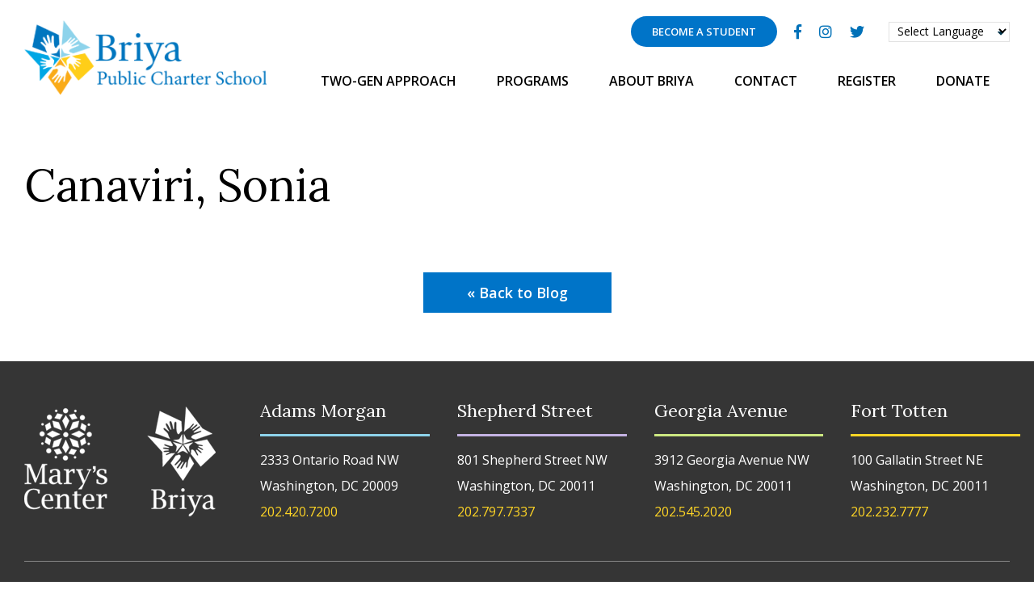

--- FILE ---
content_type: text/html; charset=UTF-8
request_url: https://briya.org/teamdirectory/canaviri-sonia/
body_size: 16237
content:
<!DOCTYPE html><!--test-->
<html dir="ltr" lang="en-US" prefix="og: https://ogp.me/ns#">
<head>
    <meta charset="UTF-8">
<script type="text/javascript">
/* <![CDATA[ */
var gform;gform||(document.addEventListener("gform_main_scripts_loaded",function(){gform.scriptsLoaded=!0}),document.addEventListener("gform/theme/scripts_loaded",function(){gform.themeScriptsLoaded=!0}),window.addEventListener("DOMContentLoaded",function(){gform.domLoaded=!0}),gform={domLoaded:!1,scriptsLoaded:!1,themeScriptsLoaded:!1,isFormEditor:()=>"function"==typeof InitializeEditor,callIfLoaded:function(o){return!(!gform.domLoaded||!gform.scriptsLoaded||!gform.themeScriptsLoaded&&!gform.isFormEditor()||(gform.isFormEditor()&&console.warn("The use of gform.initializeOnLoaded() is deprecated in the form editor context and will be removed in Gravity Forms 3.1."),o(),0))},initializeOnLoaded:function(o){gform.callIfLoaded(o)||(document.addEventListener("gform_main_scripts_loaded",()=>{gform.scriptsLoaded=!0,gform.callIfLoaded(o)}),document.addEventListener("gform/theme/scripts_loaded",()=>{gform.themeScriptsLoaded=!0,gform.callIfLoaded(o)}),window.addEventListener("DOMContentLoaded",()=>{gform.domLoaded=!0,gform.callIfLoaded(o)}))},hooks:{action:{},filter:{}},addAction:function(o,r,e,t){gform.addHook("action",o,r,e,t)},addFilter:function(o,r,e,t){gform.addHook("filter",o,r,e,t)},doAction:function(o){gform.doHook("action",o,arguments)},applyFilters:function(o){return gform.doHook("filter",o,arguments)},removeAction:function(o,r){gform.removeHook("action",o,r)},removeFilter:function(o,r,e){gform.removeHook("filter",o,r,e)},addHook:function(o,r,e,t,n){null==gform.hooks[o][r]&&(gform.hooks[o][r]=[]);var d=gform.hooks[o][r];null==n&&(n=r+"_"+d.length),gform.hooks[o][r].push({tag:n,callable:e,priority:t=null==t?10:t})},doHook:function(r,o,e){var t;if(e=Array.prototype.slice.call(e,1),null!=gform.hooks[r][o]&&((o=gform.hooks[r][o]).sort(function(o,r){return o.priority-r.priority}),o.forEach(function(o){"function"!=typeof(t=o.callable)&&(t=window[t]),"action"==r?t.apply(null,e):e[0]=t.apply(null,e)})),"filter"==r)return e[0]},removeHook:function(o,r,t,n){var e;null!=gform.hooks[o][r]&&(e=(e=gform.hooks[o][r]).filter(function(o,r,e){return!!(null!=n&&n!=o.tag||null!=t&&t!=o.priority)}),gform.hooks[o][r]=e)}});
/* ]]> */
</script>

    <meta name="viewport" content="width=device-width, initial-scale=1">
    <meta name="viewport" content="width=device-width, initial-scale=1", user-scalable="no" />
    <meta name="format-detection" content = "telephone=no">
    <link rel="profile" href="https://gmpg.org/xfn/11">
    <link rel="profile" href="https://gmpg.org/xfn/11">

    <link rel="icon" type="image/ico" href="https://briya.org/wp-content/uploads/2022/03/favicon.png">
    
    <title>Canaviri, Sonia | Briya Public Charter School</title>
	<style>img:is([sizes="auto" i], [sizes^="auto," i]) { contain-intrinsic-size: 3000px 1500px }</style>
	
		<!-- All in One SEO 4.9.0 - aioseo.com -->
	<meta name="robots" content="max-image-preview:large" />
	<link rel="canonical" href="https://briya.org/teamdirectory/canaviri-sonia/" />
	<meta name="generator" content="All in One SEO (AIOSEO) 4.9.0" />
		<meta property="og:locale" content="en_US" />
		<meta property="og:site_name" content="Briya Public Charter School" />
		<meta property="og:type" content="article" />
		<meta property="og:title" content="Canaviri, Sonia | Briya Public Charter School" />
		<meta property="og:url" content="https://briya.org/teamdirectory/canaviri-sonia/" />
		<meta property="og:image" content="https://briya.org/wp-content/uploads/2022/03/student-become-banner.jpg" />
		<meta property="og:image:secure_url" content="https://briya.org/wp-content/uploads/2022/03/student-become-banner.jpg" />
		<meta property="og:image:width" content="960" />
		<meta property="og:image:height" content="938" />
		<meta property="article:published_time" content="2022-04-05T09:34:07+00:00" />
		<meta property="article:modified_time" content="2022-04-05T09:34:07+00:00" />
		<meta property="article:publisher" content="https://www.facebook.com/BriyaPCS/" />
		<meta name="twitter:card" content="summary_large_image" />
		<meta name="twitter:site" content="@BriyaPCS" />
		<meta name="twitter:title" content="Canaviri, Sonia | Briya Public Charter School" />
		<meta name="twitter:image" content="https://briya.org/wp-content/uploads/2022/03/logo.png" />
		<script type="application/ld+json" class="aioseo-schema">
			{"@context":"https:\/\/schema.org","@graph":[{"@type":"BreadcrumbList","@id":"https:\/\/briya.org\/teamdirectory\/canaviri-sonia\/#breadcrumblist","itemListElement":[{"@type":"ListItem","@id":"https:\/\/briya.org#listItem","position":1,"name":"Home","item":"https:\/\/briya.org","nextItem":{"@type":"ListItem","@id":"https:\/\/briya.org\/teamdirectory\/canaviri-sonia\/#listItem","name":"Canaviri, Sonia"}},{"@type":"ListItem","@id":"https:\/\/briya.org\/teamdirectory\/canaviri-sonia\/#listItem","position":2,"name":"Canaviri, Sonia","previousItem":{"@type":"ListItem","@id":"https:\/\/briya.org#listItem","name":"Home"}}]},{"@type":"Organization","@id":"https:\/\/briya.org\/#organization","name":"Briya Public Charter School","url":"https:\/\/briya.org\/","logo":{"@type":"ImageObject","url":"https:\/\/briya.org\/wp-content\/uploads\/2022\/03\/logo.png","@id":"https:\/\/briya.org\/teamdirectory\/canaviri-sonia\/#organizationLogo","width":333,"height":103,"caption":"Briya Public Charter School"},"image":{"@id":"https:\/\/briya.org\/teamdirectory\/canaviri-sonia\/#organizationLogo"},"sameAs":["https:\/\/www.facebook.com\/BriyaPCS\/","https:\/\/twitter.com\/BriyaPCS","https:\/\/www.instagram.com\/briyaschool\/"]},{"@type":"WebPage","@id":"https:\/\/briya.org\/teamdirectory\/canaviri-sonia\/#webpage","url":"https:\/\/briya.org\/teamdirectory\/canaviri-sonia\/","name":"Canaviri, Sonia | Briya Public Charter School","inLanguage":"en-US","isPartOf":{"@id":"https:\/\/briya.org\/#website"},"breadcrumb":{"@id":"https:\/\/briya.org\/teamdirectory\/canaviri-sonia\/#breadcrumblist"},"datePublished":"2022-04-05T09:34:07-04:00","dateModified":"2022-04-05T09:34:07-04:00"},{"@type":"WebSite","@id":"https:\/\/briya.org\/#website","url":"https:\/\/briya.org\/","name":"Briya Public Charter School","inLanguage":"en-US","publisher":{"@id":"https:\/\/briya.org\/#organization"}}]}
		</script>
		<!-- All in One SEO -->

<link rel='dns-prefetch' href='//cdn.jsdelivr.net' />
<link rel='dns-prefetch' href='//cdnjs.cloudflare.com' />
<link rel='dns-prefetch' href='//use.fontawesome.com' />
<script type="text/javascript">
/* <![CDATA[ */
window._wpemojiSettings = {"baseUrl":"https:\/\/s.w.org\/images\/core\/emoji\/16.0.1\/72x72\/","ext":".png","svgUrl":"https:\/\/s.w.org\/images\/core\/emoji\/16.0.1\/svg\/","svgExt":".svg","source":{"concatemoji":"https:\/\/briya.org\/wp-includes\/js\/wp-emoji-release.min.js?ver=6.8.3"}};
/*! This file is auto-generated */
!function(s,n){var o,i,e;function c(e){try{var t={supportTests:e,timestamp:(new Date).valueOf()};sessionStorage.setItem(o,JSON.stringify(t))}catch(e){}}function p(e,t,n){e.clearRect(0,0,e.canvas.width,e.canvas.height),e.fillText(t,0,0);var t=new Uint32Array(e.getImageData(0,0,e.canvas.width,e.canvas.height).data),a=(e.clearRect(0,0,e.canvas.width,e.canvas.height),e.fillText(n,0,0),new Uint32Array(e.getImageData(0,0,e.canvas.width,e.canvas.height).data));return t.every(function(e,t){return e===a[t]})}function u(e,t){e.clearRect(0,0,e.canvas.width,e.canvas.height),e.fillText(t,0,0);for(var n=e.getImageData(16,16,1,1),a=0;a<n.data.length;a++)if(0!==n.data[a])return!1;return!0}function f(e,t,n,a){switch(t){case"flag":return n(e,"\ud83c\udff3\ufe0f\u200d\u26a7\ufe0f","\ud83c\udff3\ufe0f\u200b\u26a7\ufe0f")?!1:!n(e,"\ud83c\udde8\ud83c\uddf6","\ud83c\udde8\u200b\ud83c\uddf6")&&!n(e,"\ud83c\udff4\udb40\udc67\udb40\udc62\udb40\udc65\udb40\udc6e\udb40\udc67\udb40\udc7f","\ud83c\udff4\u200b\udb40\udc67\u200b\udb40\udc62\u200b\udb40\udc65\u200b\udb40\udc6e\u200b\udb40\udc67\u200b\udb40\udc7f");case"emoji":return!a(e,"\ud83e\udedf")}return!1}function g(e,t,n,a){var r="undefined"!=typeof WorkerGlobalScope&&self instanceof WorkerGlobalScope?new OffscreenCanvas(300,150):s.createElement("canvas"),o=r.getContext("2d",{willReadFrequently:!0}),i=(o.textBaseline="top",o.font="600 32px Arial",{});return e.forEach(function(e){i[e]=t(o,e,n,a)}),i}function t(e){var t=s.createElement("script");t.src=e,t.defer=!0,s.head.appendChild(t)}"undefined"!=typeof Promise&&(o="wpEmojiSettingsSupports",i=["flag","emoji"],n.supports={everything:!0,everythingExceptFlag:!0},e=new Promise(function(e){s.addEventListener("DOMContentLoaded",e,{once:!0})}),new Promise(function(t){var n=function(){try{var e=JSON.parse(sessionStorage.getItem(o));if("object"==typeof e&&"number"==typeof e.timestamp&&(new Date).valueOf()<e.timestamp+604800&&"object"==typeof e.supportTests)return e.supportTests}catch(e){}return null}();if(!n){if("undefined"!=typeof Worker&&"undefined"!=typeof OffscreenCanvas&&"undefined"!=typeof URL&&URL.createObjectURL&&"undefined"!=typeof Blob)try{var e="postMessage("+g.toString()+"("+[JSON.stringify(i),f.toString(),p.toString(),u.toString()].join(",")+"));",a=new Blob([e],{type:"text/javascript"}),r=new Worker(URL.createObjectURL(a),{name:"wpTestEmojiSupports"});return void(r.onmessage=function(e){c(n=e.data),r.terminate(),t(n)})}catch(e){}c(n=g(i,f,p,u))}t(n)}).then(function(e){for(var t in e)n.supports[t]=e[t],n.supports.everything=n.supports.everything&&n.supports[t],"flag"!==t&&(n.supports.everythingExceptFlag=n.supports.everythingExceptFlag&&n.supports[t]);n.supports.everythingExceptFlag=n.supports.everythingExceptFlag&&!n.supports.flag,n.DOMReady=!1,n.readyCallback=function(){n.DOMReady=!0}}).then(function(){return e}).then(function(){var e;n.supports.everything||(n.readyCallback(),(e=n.source||{}).concatemoji?t(e.concatemoji):e.wpemoji&&e.twemoji&&(t(e.twemoji),t(e.wpemoji)))}))}((window,document),window._wpemojiSettings);
/* ]]> */
</script>
<link rel='stylesheet' id='sbi_styles-css' href='https://briya.org/wp-content/plugins/instagram-feed/css/sbi-styles.min.css?ver=6.10.0' type='text/css' media='all' />
<style id='wp-emoji-styles-inline-css' type='text/css'>

	img.wp-smiley, img.emoji {
		display: inline !important;
		border: none !important;
		box-shadow: none !important;
		height: 1em !important;
		width: 1em !important;
		margin: 0 0.07em !important;
		vertical-align: -0.1em !important;
		background: none !important;
		padding: 0 !important;
	}
</style>
<link rel='stylesheet' id='wp-block-library-css' href='https://briya.org/wp-includes/css/dist/block-library/style.min.css?ver=6.8.3' type='text/css' media='all' />
<style id='classic-theme-styles-inline-css' type='text/css'>
/*! This file is auto-generated */
.wp-block-button__link{color:#fff;background-color:#32373c;border-radius:9999px;box-shadow:none;text-decoration:none;padding:calc(.667em + 2px) calc(1.333em + 2px);font-size:1.125em}.wp-block-file__button{background:#32373c;color:#fff;text-decoration:none}
</style>
<link rel='stylesheet' id='aioseo/css/src/vue/standalone/blocks/table-of-contents/global.scss-css' href='https://briya.org/wp-content/plugins/all-in-one-seo-pack/dist/Lite/assets/css/table-of-contents/global.e90f6d47.css?ver=4.9.0' type='text/css' media='all' />
<style id='global-styles-inline-css' type='text/css'>
:root{--wp--preset--aspect-ratio--square: 1;--wp--preset--aspect-ratio--4-3: 4/3;--wp--preset--aspect-ratio--3-4: 3/4;--wp--preset--aspect-ratio--3-2: 3/2;--wp--preset--aspect-ratio--2-3: 2/3;--wp--preset--aspect-ratio--16-9: 16/9;--wp--preset--aspect-ratio--9-16: 9/16;--wp--preset--color--black: #000000;--wp--preset--color--cyan-bluish-gray: #abb8c3;--wp--preset--color--white: #ffffff;--wp--preset--color--pale-pink: #f78da7;--wp--preset--color--vivid-red: #cf2e2e;--wp--preset--color--luminous-vivid-orange: #ff6900;--wp--preset--color--luminous-vivid-amber: #fcb900;--wp--preset--color--light-green-cyan: #7bdcb5;--wp--preset--color--vivid-green-cyan: #00d084;--wp--preset--color--pale-cyan-blue: #8ed1fc;--wp--preset--color--vivid-cyan-blue: #0693e3;--wp--preset--color--vivid-purple: #9b51e0;--wp--preset--gradient--vivid-cyan-blue-to-vivid-purple: linear-gradient(135deg,rgba(6,147,227,1) 0%,rgb(155,81,224) 100%);--wp--preset--gradient--light-green-cyan-to-vivid-green-cyan: linear-gradient(135deg,rgb(122,220,180) 0%,rgb(0,208,130) 100%);--wp--preset--gradient--luminous-vivid-amber-to-luminous-vivid-orange: linear-gradient(135deg,rgba(252,185,0,1) 0%,rgba(255,105,0,1) 100%);--wp--preset--gradient--luminous-vivid-orange-to-vivid-red: linear-gradient(135deg,rgba(255,105,0,1) 0%,rgb(207,46,46) 100%);--wp--preset--gradient--very-light-gray-to-cyan-bluish-gray: linear-gradient(135deg,rgb(238,238,238) 0%,rgb(169,184,195) 100%);--wp--preset--gradient--cool-to-warm-spectrum: linear-gradient(135deg,rgb(74,234,220) 0%,rgb(151,120,209) 20%,rgb(207,42,186) 40%,rgb(238,44,130) 60%,rgb(251,105,98) 80%,rgb(254,248,76) 100%);--wp--preset--gradient--blush-light-purple: linear-gradient(135deg,rgb(255,206,236) 0%,rgb(152,150,240) 100%);--wp--preset--gradient--blush-bordeaux: linear-gradient(135deg,rgb(254,205,165) 0%,rgb(254,45,45) 50%,rgb(107,0,62) 100%);--wp--preset--gradient--luminous-dusk: linear-gradient(135deg,rgb(255,203,112) 0%,rgb(199,81,192) 50%,rgb(65,88,208) 100%);--wp--preset--gradient--pale-ocean: linear-gradient(135deg,rgb(255,245,203) 0%,rgb(182,227,212) 50%,rgb(51,167,181) 100%);--wp--preset--gradient--electric-grass: linear-gradient(135deg,rgb(202,248,128) 0%,rgb(113,206,126) 100%);--wp--preset--gradient--midnight: linear-gradient(135deg,rgb(2,3,129) 0%,rgb(40,116,252) 100%);--wp--preset--font-size--small: 13px;--wp--preset--font-size--medium: 20px;--wp--preset--font-size--large: 36px;--wp--preset--font-size--x-large: 42px;--wp--preset--spacing--20: 0.44rem;--wp--preset--spacing--30: 0.67rem;--wp--preset--spacing--40: 1rem;--wp--preset--spacing--50: 1.5rem;--wp--preset--spacing--60: 2.25rem;--wp--preset--spacing--70: 3.38rem;--wp--preset--spacing--80: 5.06rem;--wp--preset--shadow--natural: 6px 6px 9px rgba(0, 0, 0, 0.2);--wp--preset--shadow--deep: 12px 12px 50px rgba(0, 0, 0, 0.4);--wp--preset--shadow--sharp: 6px 6px 0px rgba(0, 0, 0, 0.2);--wp--preset--shadow--outlined: 6px 6px 0px -3px rgba(255, 255, 255, 1), 6px 6px rgba(0, 0, 0, 1);--wp--preset--shadow--crisp: 6px 6px 0px rgba(0, 0, 0, 1);}:where(.is-layout-flex){gap: 0.5em;}:where(.is-layout-grid){gap: 0.5em;}body .is-layout-flex{display: flex;}.is-layout-flex{flex-wrap: wrap;align-items: center;}.is-layout-flex > :is(*, div){margin: 0;}body .is-layout-grid{display: grid;}.is-layout-grid > :is(*, div){margin: 0;}:where(.wp-block-columns.is-layout-flex){gap: 2em;}:where(.wp-block-columns.is-layout-grid){gap: 2em;}:where(.wp-block-post-template.is-layout-flex){gap: 1.25em;}:where(.wp-block-post-template.is-layout-grid){gap: 1.25em;}.has-black-color{color: var(--wp--preset--color--black) !important;}.has-cyan-bluish-gray-color{color: var(--wp--preset--color--cyan-bluish-gray) !important;}.has-white-color{color: var(--wp--preset--color--white) !important;}.has-pale-pink-color{color: var(--wp--preset--color--pale-pink) !important;}.has-vivid-red-color{color: var(--wp--preset--color--vivid-red) !important;}.has-luminous-vivid-orange-color{color: var(--wp--preset--color--luminous-vivid-orange) !important;}.has-luminous-vivid-amber-color{color: var(--wp--preset--color--luminous-vivid-amber) !important;}.has-light-green-cyan-color{color: var(--wp--preset--color--light-green-cyan) !important;}.has-vivid-green-cyan-color{color: var(--wp--preset--color--vivid-green-cyan) !important;}.has-pale-cyan-blue-color{color: var(--wp--preset--color--pale-cyan-blue) !important;}.has-vivid-cyan-blue-color{color: var(--wp--preset--color--vivid-cyan-blue) !important;}.has-vivid-purple-color{color: var(--wp--preset--color--vivid-purple) !important;}.has-black-background-color{background-color: var(--wp--preset--color--black) !important;}.has-cyan-bluish-gray-background-color{background-color: var(--wp--preset--color--cyan-bluish-gray) !important;}.has-white-background-color{background-color: var(--wp--preset--color--white) !important;}.has-pale-pink-background-color{background-color: var(--wp--preset--color--pale-pink) !important;}.has-vivid-red-background-color{background-color: var(--wp--preset--color--vivid-red) !important;}.has-luminous-vivid-orange-background-color{background-color: var(--wp--preset--color--luminous-vivid-orange) !important;}.has-luminous-vivid-amber-background-color{background-color: var(--wp--preset--color--luminous-vivid-amber) !important;}.has-light-green-cyan-background-color{background-color: var(--wp--preset--color--light-green-cyan) !important;}.has-vivid-green-cyan-background-color{background-color: var(--wp--preset--color--vivid-green-cyan) !important;}.has-pale-cyan-blue-background-color{background-color: var(--wp--preset--color--pale-cyan-blue) !important;}.has-vivid-cyan-blue-background-color{background-color: var(--wp--preset--color--vivid-cyan-blue) !important;}.has-vivid-purple-background-color{background-color: var(--wp--preset--color--vivid-purple) !important;}.has-black-border-color{border-color: var(--wp--preset--color--black) !important;}.has-cyan-bluish-gray-border-color{border-color: var(--wp--preset--color--cyan-bluish-gray) !important;}.has-white-border-color{border-color: var(--wp--preset--color--white) !important;}.has-pale-pink-border-color{border-color: var(--wp--preset--color--pale-pink) !important;}.has-vivid-red-border-color{border-color: var(--wp--preset--color--vivid-red) !important;}.has-luminous-vivid-orange-border-color{border-color: var(--wp--preset--color--luminous-vivid-orange) !important;}.has-luminous-vivid-amber-border-color{border-color: var(--wp--preset--color--luminous-vivid-amber) !important;}.has-light-green-cyan-border-color{border-color: var(--wp--preset--color--light-green-cyan) !important;}.has-vivid-green-cyan-border-color{border-color: var(--wp--preset--color--vivid-green-cyan) !important;}.has-pale-cyan-blue-border-color{border-color: var(--wp--preset--color--pale-cyan-blue) !important;}.has-vivid-cyan-blue-border-color{border-color: var(--wp--preset--color--vivid-cyan-blue) !important;}.has-vivid-purple-border-color{border-color: var(--wp--preset--color--vivid-purple) !important;}.has-vivid-cyan-blue-to-vivid-purple-gradient-background{background: var(--wp--preset--gradient--vivid-cyan-blue-to-vivid-purple) !important;}.has-light-green-cyan-to-vivid-green-cyan-gradient-background{background: var(--wp--preset--gradient--light-green-cyan-to-vivid-green-cyan) !important;}.has-luminous-vivid-amber-to-luminous-vivid-orange-gradient-background{background: var(--wp--preset--gradient--luminous-vivid-amber-to-luminous-vivid-orange) !important;}.has-luminous-vivid-orange-to-vivid-red-gradient-background{background: var(--wp--preset--gradient--luminous-vivid-orange-to-vivid-red) !important;}.has-very-light-gray-to-cyan-bluish-gray-gradient-background{background: var(--wp--preset--gradient--very-light-gray-to-cyan-bluish-gray) !important;}.has-cool-to-warm-spectrum-gradient-background{background: var(--wp--preset--gradient--cool-to-warm-spectrum) !important;}.has-blush-light-purple-gradient-background{background: var(--wp--preset--gradient--blush-light-purple) !important;}.has-blush-bordeaux-gradient-background{background: var(--wp--preset--gradient--blush-bordeaux) !important;}.has-luminous-dusk-gradient-background{background: var(--wp--preset--gradient--luminous-dusk) !important;}.has-pale-ocean-gradient-background{background: var(--wp--preset--gradient--pale-ocean) !important;}.has-electric-grass-gradient-background{background: var(--wp--preset--gradient--electric-grass) !important;}.has-midnight-gradient-background{background: var(--wp--preset--gradient--midnight) !important;}.has-small-font-size{font-size: var(--wp--preset--font-size--small) !important;}.has-medium-font-size{font-size: var(--wp--preset--font-size--medium) !important;}.has-large-font-size{font-size: var(--wp--preset--font-size--large) !important;}.has-x-large-font-size{font-size: var(--wp--preset--font-size--x-large) !important;}
:where(.wp-block-post-template.is-layout-flex){gap: 1.25em;}:where(.wp-block-post-template.is-layout-grid){gap: 1.25em;}
:where(.wp-block-columns.is-layout-flex){gap: 2em;}:where(.wp-block-columns.is-layout-grid){gap: 2em;}
:root :where(.wp-block-pullquote){font-size: 1.5em;line-height: 1.6;}
:root{--wp--preset--aspect-ratio--square: 1;--wp--preset--aspect-ratio--4-3: 4/3;--wp--preset--aspect-ratio--3-4: 3/4;--wp--preset--aspect-ratio--3-2: 3/2;--wp--preset--aspect-ratio--2-3: 2/3;--wp--preset--aspect-ratio--16-9: 16/9;--wp--preset--aspect-ratio--9-16: 9/16;--wp--preset--color--black: #000000;--wp--preset--color--cyan-bluish-gray: #abb8c3;--wp--preset--color--white: #ffffff;--wp--preset--color--pale-pink: #f78da7;--wp--preset--color--vivid-red: #cf2e2e;--wp--preset--color--luminous-vivid-orange: #ff6900;--wp--preset--color--luminous-vivid-amber: #fcb900;--wp--preset--color--light-green-cyan: #7bdcb5;--wp--preset--color--vivid-green-cyan: #00d084;--wp--preset--color--pale-cyan-blue: #8ed1fc;--wp--preset--color--vivid-cyan-blue: #0693e3;--wp--preset--color--vivid-purple: #9b51e0;--wp--preset--gradient--vivid-cyan-blue-to-vivid-purple: linear-gradient(135deg,rgba(6,147,227,1) 0%,rgb(155,81,224) 100%);--wp--preset--gradient--light-green-cyan-to-vivid-green-cyan: linear-gradient(135deg,rgb(122,220,180) 0%,rgb(0,208,130) 100%);--wp--preset--gradient--luminous-vivid-amber-to-luminous-vivid-orange: linear-gradient(135deg,rgba(252,185,0,1) 0%,rgba(255,105,0,1) 100%);--wp--preset--gradient--luminous-vivid-orange-to-vivid-red: linear-gradient(135deg,rgba(255,105,0,1) 0%,rgb(207,46,46) 100%);--wp--preset--gradient--very-light-gray-to-cyan-bluish-gray: linear-gradient(135deg,rgb(238,238,238) 0%,rgb(169,184,195) 100%);--wp--preset--gradient--cool-to-warm-spectrum: linear-gradient(135deg,rgb(74,234,220) 0%,rgb(151,120,209) 20%,rgb(207,42,186) 40%,rgb(238,44,130) 60%,rgb(251,105,98) 80%,rgb(254,248,76) 100%);--wp--preset--gradient--blush-light-purple: linear-gradient(135deg,rgb(255,206,236) 0%,rgb(152,150,240) 100%);--wp--preset--gradient--blush-bordeaux: linear-gradient(135deg,rgb(254,205,165) 0%,rgb(254,45,45) 50%,rgb(107,0,62) 100%);--wp--preset--gradient--luminous-dusk: linear-gradient(135deg,rgb(255,203,112) 0%,rgb(199,81,192) 50%,rgb(65,88,208) 100%);--wp--preset--gradient--pale-ocean: linear-gradient(135deg,rgb(255,245,203) 0%,rgb(182,227,212) 50%,rgb(51,167,181) 100%);--wp--preset--gradient--electric-grass: linear-gradient(135deg,rgb(202,248,128) 0%,rgb(113,206,126) 100%);--wp--preset--gradient--midnight: linear-gradient(135deg,rgb(2,3,129) 0%,rgb(40,116,252) 100%);--wp--preset--font-size--small: 13px;--wp--preset--font-size--medium: 20px;--wp--preset--font-size--large: 36px;--wp--preset--font-size--x-large: 42px;--wp--preset--spacing--20: 0.44rem;--wp--preset--spacing--30: 0.67rem;--wp--preset--spacing--40: 1rem;--wp--preset--spacing--50: 1.5rem;--wp--preset--spacing--60: 2.25rem;--wp--preset--spacing--70: 3.38rem;--wp--preset--spacing--80: 5.06rem;--wp--preset--shadow--natural: 6px 6px 9px rgba(0, 0, 0, 0.2);--wp--preset--shadow--deep: 12px 12px 50px rgba(0, 0, 0, 0.4);--wp--preset--shadow--sharp: 6px 6px 0px rgba(0, 0, 0, 0.2);--wp--preset--shadow--outlined: 6px 6px 0px -3px rgba(255, 255, 255, 1), 6px 6px rgba(0, 0, 0, 1);--wp--preset--shadow--crisp: 6px 6px 0px rgba(0, 0, 0, 1);}:where(.is-layout-flex){gap: 0.5em;}:where(.is-layout-grid){gap: 0.5em;}body .is-layout-flex{display: flex;}.is-layout-flex{flex-wrap: wrap;align-items: center;}.is-layout-flex > :is(*, div){margin: 0;}body .is-layout-grid{display: grid;}.is-layout-grid > :is(*, div){margin: 0;}:where(.wp-block-columns.is-layout-flex){gap: 2em;}:where(.wp-block-columns.is-layout-grid){gap: 2em;}:where(.wp-block-post-template.is-layout-flex){gap: 1.25em;}:where(.wp-block-post-template.is-layout-grid){gap: 1.25em;}.has-black-color{color: var(--wp--preset--color--black) !important;}.has-cyan-bluish-gray-color{color: var(--wp--preset--color--cyan-bluish-gray) !important;}.has-white-color{color: var(--wp--preset--color--white) !important;}.has-pale-pink-color{color: var(--wp--preset--color--pale-pink) !important;}.has-vivid-red-color{color: var(--wp--preset--color--vivid-red) !important;}.has-luminous-vivid-orange-color{color: var(--wp--preset--color--luminous-vivid-orange) !important;}.has-luminous-vivid-amber-color{color: var(--wp--preset--color--luminous-vivid-amber) !important;}.has-light-green-cyan-color{color: var(--wp--preset--color--light-green-cyan) !important;}.has-vivid-green-cyan-color{color: var(--wp--preset--color--vivid-green-cyan) !important;}.has-pale-cyan-blue-color{color: var(--wp--preset--color--pale-cyan-blue) !important;}.has-vivid-cyan-blue-color{color: var(--wp--preset--color--vivid-cyan-blue) !important;}.has-vivid-purple-color{color: var(--wp--preset--color--vivid-purple) !important;}.has-black-background-color{background-color: var(--wp--preset--color--black) !important;}.has-cyan-bluish-gray-background-color{background-color: var(--wp--preset--color--cyan-bluish-gray) !important;}.has-white-background-color{background-color: var(--wp--preset--color--white) !important;}.has-pale-pink-background-color{background-color: var(--wp--preset--color--pale-pink) !important;}.has-vivid-red-background-color{background-color: var(--wp--preset--color--vivid-red) !important;}.has-luminous-vivid-orange-background-color{background-color: var(--wp--preset--color--luminous-vivid-orange) !important;}.has-luminous-vivid-amber-background-color{background-color: var(--wp--preset--color--luminous-vivid-amber) !important;}.has-light-green-cyan-background-color{background-color: var(--wp--preset--color--light-green-cyan) !important;}.has-vivid-green-cyan-background-color{background-color: var(--wp--preset--color--vivid-green-cyan) !important;}.has-pale-cyan-blue-background-color{background-color: var(--wp--preset--color--pale-cyan-blue) !important;}.has-vivid-cyan-blue-background-color{background-color: var(--wp--preset--color--vivid-cyan-blue) !important;}.has-vivid-purple-background-color{background-color: var(--wp--preset--color--vivid-purple) !important;}.has-black-border-color{border-color: var(--wp--preset--color--black) !important;}.has-cyan-bluish-gray-border-color{border-color: var(--wp--preset--color--cyan-bluish-gray) !important;}.has-white-border-color{border-color: var(--wp--preset--color--white) !important;}.has-pale-pink-border-color{border-color: var(--wp--preset--color--pale-pink) !important;}.has-vivid-red-border-color{border-color: var(--wp--preset--color--vivid-red) !important;}.has-luminous-vivid-orange-border-color{border-color: var(--wp--preset--color--luminous-vivid-orange) !important;}.has-luminous-vivid-amber-border-color{border-color: var(--wp--preset--color--luminous-vivid-amber) !important;}.has-light-green-cyan-border-color{border-color: var(--wp--preset--color--light-green-cyan) !important;}.has-vivid-green-cyan-border-color{border-color: var(--wp--preset--color--vivid-green-cyan) !important;}.has-pale-cyan-blue-border-color{border-color: var(--wp--preset--color--pale-cyan-blue) !important;}.has-vivid-cyan-blue-border-color{border-color: var(--wp--preset--color--vivid-cyan-blue) !important;}.has-vivid-purple-border-color{border-color: var(--wp--preset--color--vivid-purple) !important;}.has-vivid-cyan-blue-to-vivid-purple-gradient-background{background: var(--wp--preset--gradient--vivid-cyan-blue-to-vivid-purple) !important;}.has-light-green-cyan-to-vivid-green-cyan-gradient-background{background: var(--wp--preset--gradient--light-green-cyan-to-vivid-green-cyan) !important;}.has-luminous-vivid-amber-to-luminous-vivid-orange-gradient-background{background: var(--wp--preset--gradient--luminous-vivid-amber-to-luminous-vivid-orange) !important;}.has-luminous-vivid-orange-to-vivid-red-gradient-background{background: var(--wp--preset--gradient--luminous-vivid-orange-to-vivid-red) !important;}.has-very-light-gray-to-cyan-bluish-gray-gradient-background{background: var(--wp--preset--gradient--very-light-gray-to-cyan-bluish-gray) !important;}.has-cool-to-warm-spectrum-gradient-background{background: var(--wp--preset--gradient--cool-to-warm-spectrum) !important;}.has-blush-light-purple-gradient-background{background: var(--wp--preset--gradient--blush-light-purple) !important;}.has-blush-bordeaux-gradient-background{background: var(--wp--preset--gradient--blush-bordeaux) !important;}.has-luminous-dusk-gradient-background{background: var(--wp--preset--gradient--luminous-dusk) !important;}.has-pale-ocean-gradient-background{background: var(--wp--preset--gradient--pale-ocean) !important;}.has-electric-grass-gradient-background{background: var(--wp--preset--gradient--electric-grass) !important;}.has-midnight-gradient-background{background: var(--wp--preset--gradient--midnight) !important;}.has-small-font-size{font-size: var(--wp--preset--font-size--small) !important;}.has-medium-font-size{font-size: var(--wp--preset--font-size--medium) !important;}.has-large-font-size{font-size: var(--wp--preset--font-size--large) !important;}.has-x-large-font-size{font-size: var(--wp--preset--font-size--x-large) !important;}
:where(.wp-block-post-template.is-layout-flex){gap: 1.25em;}:where(.wp-block-post-template.is-layout-grid){gap: 1.25em;}
:where(.wp-block-columns.is-layout-flex){gap: 2em;}:where(.wp-block-columns.is-layout-grid){gap: 2em;}
:root :where(.wp-block-pullquote){font-size: 1.5em;line-height: 1.6;}
</style>
<link rel='stylesheet' id='page-list-style-css' href='https://briya.org/wp-content/plugins/page-list/css/page-list.css?ver=5.9' type='text/css' media='all' />
<link rel='stylesheet' id='ironstrap_app_css-css' href='https://briya.org/wp-content/themes/ironstrap/dist/assets/css/build.css?ver=1.0' type='text/css' media='all' />
<link rel='stylesheet' id='font-awesome-css' href='https://cdnjs.cloudflare.com/ajax/libs/font-awesome/4.7.0/css/font-awesome.min.css?ver=251116030102' type='text/css' media='' />
<link rel='stylesheet' id='swiper_css-css' href='https://briya.org/wp-content/themes/ironstrap/css/swiper-bundle.min.css?ver=251116030102' type='text/css' media='' />
<link rel='stylesheet' id='animate-css' href='https://briya.org/wp-content/themes/ironstrap/css/animate.css?ver=251116030102' type='text/css' media='' />
<link rel='stylesheet' id='fancybox-css' href='https://cdn.jsdelivr.net/gh/fancyapps/fancybox@3.5.7/dist/jquery.fancybox.min.css?ver=251116030102' type='text/css' media='' />
<link rel='stylesheet' id='mmenu-css' href='https://briya.org/wp-content/themes/ironstrap/css/jquery.mmenu.all.css?ver=251116030102' type='text/css' media='' />
<link rel='stylesheet' id='style-css' href='https://briya.org/wp-content/themes/ironstrap/css/style.css?ver=251116030102' type='text/css' media='' />
<link rel='stylesheet' id='responsive-css' href='https://briya.org/wp-content/themes/ironstrap/css/responsive.css?ver=251116030102' type='text/css' media='' />
<link rel='stylesheet' id='fontawesome-css' href='https://use.fontawesome.com/releases/v5.7.2/css/all.css?ver=251116030102' type='text/css' media='' />
<script type="text/javascript" src="https://briya.org/wp-includes/js/jquery/jquery.min.js?ver=3.7.1" id="jquery-core-js"></script>
<script type="text/javascript" src="https://briya.org/wp-includes/js/jquery/jquery-migrate.min.js?ver=3.4.1" id="jquery-migrate-js"></script>
<script type="text/javascript" src="https://briya.org/wp-content/themes/ironstrap/js/swiper-bundle.min.js?ver=6.8.3" id="swiper_js-js"></script>
<link rel="https://api.w.org/" href="https://briya.org/wp-json/" /><link rel="EditURI" type="application/rsd+xml" title="RSD" href="https://briya.org/xmlrpc.php?rsd" />
<meta name="generator" content="WordPress 6.8.3" />
<link rel='shortlink' href='https://briya.org/?p=571' />
<link rel="alternate" title="oEmbed (JSON)" type="application/json+oembed" href="https://briya.org/wp-json/oembed/1.0/embed?url=https%3A%2F%2Fbriya.org%2Fteamdirectory%2Fcanaviri-sonia%2F" />
<link rel="alternate" title="oEmbed (XML)" type="text/xml+oembed" href="https://briya.org/wp-json/oembed/1.0/embed?url=https%3A%2F%2Fbriya.org%2Fteamdirectory%2Fcanaviri-sonia%2F&#038;format=xml" />
<script type="text/javascript" src="https://www.bugherd.com/sidebarv2.js?apikey=etyg07keqs0zlpbm853ieq" async="true"></script><script type="application/ld+json">{"@context":"http:\/\/schema.org","@type":"Organization","name":"Briya Public Charter School","url":"https:\/\/briya.org","description":"","logo":null}</script><meta name="generator" content="Powered by WPBakery Page Builder - drag and drop page builder for WordPress."/>
<noscript><style> .wpb_animate_when_almost_visible { opacity: 1; }</style></noscript>
        <!-- Global site tag (gtag.js) - Google Analytics -->
<script async src="https://www.googletagmanager.com/gtag/js?id=UA-91748956-1"></script>
<script>
  window.dataLayer = window.dataLayer || [];
  function gtag(){dataLayer.push(arguments);}
  gtag('js', new Date());

  gtag('config', 'UA-91748956-1');
</script>
<meta content="width=device-width, initial-scale=1" name="viewport" />

</head>
<body class="wp-singular teamdirectory-template-default single single-teamdirectory postid-571 wp-theme-ironstrap o-vc-disabled teamdirectory-canaviri-sonia wpb-js-composer js-comp-ver-6.9.0 vc_responsive">
<div id="page" class="site">
    <header id="masthead" class="site-header">
        <div class="container">
            <div class="main-header">
                <div class="mob-nav">
                    <a class="menu-btn" href="#menu"></a>
                    <nav id="menu" ><div class="menu-main-menu-container"><ul id="menu-main-menu" class="menu"><li id="menu-item-78" class="menu-item menu-item-type-post_type menu-item-object-page menu-item-has-children menu-item-78"><a href="https://briya.org/two-gen-approach/">Two-Gen Approach</a>
<ul class="sub-menu">
	<li id="menu-item-1735" class="menu-item menu-item-type-post_type menu-item-object-page menu-item-1735"><a href="https://briya.org/two-gen-approach/">Overview</a></li>
	<li id="menu-item-318" class="menu-item menu-item-type-post_type menu-item-object-page menu-item-318"><a href="https://briya.org/two-gen-approach/outcomes/">Outcomes</a></li>
	<li id="menu-item-317" class="menu-item menu-item-type-post_type menu-item-object-page menu-item-317"><a href="https://briya.org/two-gen-approach/research/">Research</a></li>
	<li id="menu-item-316" class="menu-item menu-item-type-post_type menu-item-object-page menu-item-316"><a href="https://briya.org/two-gen-approach/awards/">Awards</a></li>
</ul>
</li>
<li id="menu-item-77" class="menu-item menu-item-type-post_type menu-item-object-page menu-item-has-children menu-item-77"><a href="https://briya.org/programs/">Programs</a>
<ul class="sub-menu">
	<li id="menu-item-1734" class="menu-item menu-item-type-post_type menu-item-object-page menu-item-1734"><a href="https://briya.org/programs/">Overview</a></li>
	<li id="menu-item-1592" class="menu-item menu-item-type-post_type menu-item-object-page menu-item-1592"><a href="https://briya.org/programs/english-classes/">English Classes</a></li>
	<li id="menu-item-1590" class="menu-item menu-item-type-post_type menu-item-object-page menu-item-1590"><a href="https://briya.org/programs/early-childhood-education/">Early Childhood</a></li>
	<li id="menu-item-1591" class="menu-item menu-item-type-post_type menu-item-object-page menu-item-1591"><a href="https://briya.org/programs/workforce-development/">Workforce Development</a></li>
</ul>
</li>
<li id="menu-item-76" class="menu-item menu-item-type-post_type menu-item-object-page menu-item-has-children menu-item-76"><a href="https://briya.org/about-briya/">About Briya</a>
<ul class="sub-menu">
	<li id="menu-item-1736" class="menu-item menu-item-type-post_type menu-item-object-page menu-item-1736"><a href="https://briya.org/about-briya/">Overview</a></li>
	<li id="menu-item-323" class="menu-item menu-item-type-post_type menu-item-object-page menu-item-323"><a href="https://briya.org/about-briya/team/">Team</a></li>
	<li id="menu-item-322" class="menu-item menu-item-type-post_type menu-item-object-page menu-item-322"><a href="https://briya.org/about-briya/partners-supporters/">Partners &#038; Supporters</a></li>
	<li id="menu-item-321" class="menu-item menu-item-type-post_type menu-item-object-page menu-item-321"><a href="https://briya.org/about-briya/careers-volunteering/">Careers &#038; Volunteering</a></li>
	<li id="menu-item-320" class="menu-item menu-item-type-post_type menu-item-object-page menu-item-320"><a href="https://briya.org/about-briya/in-the-media/">In the Media</a></li>
	<li id="menu-item-319" class="menu-item menu-item-type-post_type menu-item-object-page menu-item-319"><a href="https://briya.org/about-briya/blog/">Blog</a></li>
</ul>
</li>
<li id="menu-item-79" class="menu-item menu-item-type-post_type menu-item-object-page menu-item-79"><a href="https://briya.org/contact/">Contact</a></li>
<li id="menu-item-3169" class="menu-item menu-item-type-post_type menu-item-object-page menu-item-3169"><a href="https://briya.org/register/">Register</a></li>
<li id="menu-item-2109" class="menu-item menu-item-type-post_type menu-item-object-page menu-item-2109"><a href="https://briya.org/donate/">Donate</a></li>
</ul></div></nav>
                </div>
                <div class="logo">
                    <a href="https://briya.org/home-page/"><img src="https://briya.org/wp-content/uploads/2022/03/logo.png" alt="Briya Public Charter School" title="Briya Public Charter School"></a>
                </div>

                <div class="header-rgt">
                    <div class="contact">   
                        <div class="hbutton">                               
                                                                                        <a class="button" href="https://briya.org/become-a-student/">Become a student</a>
                                                    </div>                       
                        <ul class="social">
                                                                                        <li class="social_icons">
                                  <a href="https://www.facebook.com/BriyaPCS/" target="_blank">
                                    <i class="fab fa-facebook-f "></i>
                                  </a>
                               </li>
                                 
                                                                                        <li class="social_icons">
                                  <a href="https://www.instagram.com/briyaschool/" target="_blank">
                                    <i class="fab fa-instagram"></i>
                                  </a>
                               </li>
                                 
                                                                                        <li class="social_icons">
                                  <a href="https://twitter.com/BriyaPCS" target="_blank">
                                    <i class="fab fa-twitter"></i>
                                  </a>
                               </li>
                                 
                                               
                        </ul> 
                        <div class="language_dropdown">
                            <div class="menu-item custom-menu-item" ><!-- GTranslate: https://gtranslate.io/ -->
                             <label for="language_select" class="screen-reader-text">Select Language</label>
                             <select onchange="doGTranslate(this);" id="language_select" class="notranslate">
                                <option value="">Select Language</option>
                                <option value="en|en">English</option>
                                <option value="en|es">Spanish</option>
                                <option value="en|am">Amharic</option>
                                <option value="en|fr">Français</option>
                                <option value="en|ar">Arabic</option>
                                <option value="en|zh-CN">Chinese (Simplified)</option>
                                <option value="en|zh-TW">Chinese (Traditional)</option>
                                <option value="en|pt">Portuguese</option>
                                <option value="en|my">Burmese</option>
                                <option value="en|bn">Bengali</option>
                                <option value="en|vi">Vietnamese</option>
                                <option value="en|az">Azerbaijani</option>
                                <option value="en|uz">Uzbek</option>
                                <option value="en|fa">Persian</option>
                                <option value="en|tr">Turkish</option>
                                <option value="en|ti">Tigrinya</option>
                                <option value="en|ru">Russian</option>
                            </select>
                            <style type="text/css">
                            <!--
                            #goog-gt-tt {display:none !important;}
                            .goog-te-banner-frame {display:none !important;}
                            .goog-te-menu-value:hover {text-decoration:none !important;}
                            body {top:0 !important;}
                            #google_translate_element2 {display:none!important;}
                            -->
                            </style>

                            <div id="google_translate_element2"></div>
                            <script type="text/javascript">
                            function googleTranslateElementInit2() {new google.translate.TranslateElement({pageLanguage: 'en',autoDisplay: false}, 'google_translate_element2');}
                            </script><script type="text/javascript" src="//translate.google.com/translate_a/element.js?cb=googleTranslateElementInit2"></script>


                            <script type="text/javascript">
                            function GTranslateGetCurrentLang() {var keyValue = document['cookie'].match('(^|;) ?googtrans=([^;]*)(;|$)');return keyValue ? keyValue[2].split('/')[2] : null;}
                            function GTranslateFireEvent(element,event){try{if(document.createEventObject){var evt=document.createEventObject();element.fireEvent('on'+event,evt)}else{var evt=document.createEvent('HTMLEvents');evt.initEvent(event,true,true);element.dispatchEvent(evt)}}catch(e){}}
                            function doGTranslate(lang_pair){if(lang_pair.value)lang_pair=lang_pair.value;if(lang_pair=='')return;var lang=lang_pair.split('|')[1];if(GTranslateGetCurrentLang() == null && lang == lang_pair.split('|')[0])return;var teCombo;var sel=document.getElementsByTagName('select');for(var i=0;i<sel.length;i++)if(sel[i].className=='goog-te-combo')teCombo=sel[i];if(document.getElementById('google_translate_element2')==null||document.getElementById('google_translate_element2').innerHTML.length==0||teCombo.length==0||teCombo.innerHTML.length==0){setTimeout(function(){doGTranslate(lang_pair)},500)}else{teCombo.value=lang;GTranslateFireEvent(teCombo,'change');GTranslateFireEvent(teCombo,'change')}}
                            </script>
                            </div>
                        </div>                    
                    </div>
                    <div class="header_menu">
                        <ul>
                            <li class="menu-item menu-item-type-post_type menu-item-object-page menu-item-has-children menu-item-78"><a href="https://briya.org/two-gen-approach/">Two-Gen Approach</a>
<ul class="sub-menu">
	<li class="menu-item menu-item-type-post_type menu-item-object-page menu-item-1735"><a href="https://briya.org/two-gen-approach/">Overview</a></li>
	<li class="menu-item menu-item-type-post_type menu-item-object-page menu-item-318"><a href="https://briya.org/two-gen-approach/outcomes/">Outcomes</a></li>
	<li class="menu-item menu-item-type-post_type menu-item-object-page menu-item-317"><a href="https://briya.org/two-gen-approach/research/">Research</a></li>
	<li class="menu-item menu-item-type-post_type menu-item-object-page menu-item-316"><a href="https://briya.org/two-gen-approach/awards/">Awards</a></li>
</ul>
</li>
<li class="menu-item menu-item-type-post_type menu-item-object-page menu-item-has-children menu-item-77"><a href="https://briya.org/programs/">Programs</a>
<ul class="sub-menu">
	<li class="menu-item menu-item-type-post_type menu-item-object-page menu-item-1734"><a href="https://briya.org/programs/">Overview</a></li>
	<li class="menu-item menu-item-type-post_type menu-item-object-page menu-item-1592"><a href="https://briya.org/programs/english-classes/">English Classes</a></li>
	<li class="menu-item menu-item-type-post_type menu-item-object-page menu-item-1590"><a href="https://briya.org/programs/early-childhood-education/">Early Childhood</a></li>
	<li class="menu-item menu-item-type-post_type menu-item-object-page menu-item-1591"><a href="https://briya.org/programs/workforce-development/">Workforce Development</a></li>
</ul>
</li>
<li class="menu-item menu-item-type-post_type menu-item-object-page menu-item-has-children menu-item-76"><a href="https://briya.org/about-briya/">About Briya</a>
<ul class="sub-menu">
	<li class="menu-item menu-item-type-post_type menu-item-object-page menu-item-1736"><a href="https://briya.org/about-briya/">Overview</a></li>
	<li class="menu-item menu-item-type-post_type menu-item-object-page menu-item-323"><a href="https://briya.org/about-briya/team/">Team</a></li>
	<li class="menu-item menu-item-type-post_type menu-item-object-page menu-item-322"><a href="https://briya.org/about-briya/partners-supporters/">Partners &#038; Supporters</a></li>
	<li class="menu-item menu-item-type-post_type menu-item-object-page menu-item-321"><a href="https://briya.org/about-briya/careers-volunteering/">Careers &#038; Volunteering</a></li>
	<li class="menu-item menu-item-type-post_type menu-item-object-page menu-item-320"><a href="https://briya.org/about-briya/in-the-media/">In the Media</a></li>
	<li class="menu-item menu-item-type-post_type menu-item-object-page menu-item-319"><a href="https://briya.org/about-briya/blog/">Blog</a></li>
</ul>
</li>
<li class="menu-item menu-item-type-post_type menu-item-object-page menu-item-79"><a href="https://briya.org/contact/">Contact</a></li>
<li class="menu-item menu-item-type-post_type menu-item-object-page menu-item-3169"><a href="https://briya.org/register/">Register</a></li>
<li class="menu-item menu-item-type-post_type menu-item-object-page menu-item-2109"><a href="https://briya.org/donate/">Donate</a></li>
                        </ul>
                    </div>
                </div>
            </div>
        </div>
    </header><!-- #masthead -->
<main class="site-main main-section media_page">  
<div class="blogdetail_top">
    <div class="container">
                        <div class="blogdetail_inner">
                    <div class="blogdetail_content">                                             
                        <div class="blogdetail_image ">
                                                    </div>
                        <h1 class="h1">
                            Canaviri, Sonia                        </h1>   
                    </div>
                        </div>      
            </div>
    <div class="cms-content">
        <div class="container">
                                     
            <div class="blog-navigation slider-cta-action">
                <div class="prv-link"><a class="button" href="/about-briya/blog/"> « Back to Blog </a></div>
            </div>
        </div>
    </div>
</div>

</main>








<footer class="site-footer">    
     <div class="container">
        <div class="footer_top">    
            <div class="footer_top_inner">  
                <div class="col_2 logo">                    
                    <figure>
                        <img src="https://briya.org/wp-content/uploads/2022/03/footer-logos.png" alt="Briya Public Charter School" title="Briya Public Charter School">
                    </figure>
                </div>
                <div class="col_2 address">
                    <div class="address-wraper">
                                                                      <div class="address_col">
                           <h6 class="h6" style="border-bottom:3px solid #8dd3eb; ">Adams Morgan</h6>
                           <div class="address_info">
                              <p>2333 Ontario Road NW<br />
Washington, DC 20009<br />
<a href="tel: 2024207200">202.420.7200</a></p>
                           </div>
                       </div>
                                                                                                    <div class="address_col">
                           <h6 class="h6" style="border-bottom:3px solid #c5b3e3; ">Shepherd Street</h6>
                           <div class="address_info">
                              <p>801 Shepherd Street NW<br />
Washington, DC 20011<br />
<a href="tel:2027977337">202.797.7337</a></p>
                           </div>
                       </div>
                                                                                                    <div class="address_col">
                           <h6 class="h6" style="border-bottom:3px solid #cce881; ">Georgia Avenue</h6>
                           <div class="address_info">
                              <p>3912 Georgia Avenue NW<br />
Washington, DC 20011<br />
<a href="tel:2025452020">202.545.2020</a></p>
                           </div>
                       </div>
                                                                                                    <div class="address_col">
                           <h6 class="h6" style="border-bottom:3px solid #ffd525; ">Fort Totten</h6>
                           <div class="address_info">
                              <p>100 Gallatin Street NE<br />
Washington, DC 20011<br />
<a href="tel:2022327777">202.232.7777</a></p>
                           </div>
                       </div>
                                                    
                </div> 
                </div> 
            </div> 
        </div>
                            <div class="footer_form">
                <h4 class="h4">Sign Up for Email Updates</h4>
                <script type="text/javascript">
/* <![CDATA[ */

/* ]]&gt; */
</script>

                <div class='gf_browser_chrome gform_wrapper gravity-theme gform-theme--no-framework' data-form-theme='gravity-theme' data-form-index='0' id='gform_wrapper_1' ><div id='gf_1' class='gform_anchor' tabindex='-1'></div>
                        <div class='gform_heading'>
                            <p class='gform_description'></p>
                        </div><form method='post' enctype='multipart/form-data' target='gform_ajax_frame_1' id='gform_1'  action='/teamdirectory/canaviri-sonia/#gf_1' data-formid='1' novalidate>
                        <div class='gform-body gform_body'><div id='gform_fields_1' class='gform_fields top_label form_sublabel_below description_below validation_below'><div id="field_1_1" class="gfield gfield--type-text gfield--input-type-text gfield--width-third gfield_contains_required field_sublabel_below gfield--no-description field_description_below field_validation_below gfield_visibility_visible"  ><label class='gfield_label gform-field-label' for='input_1_1'>First Name*<span class="gfield_required"><span class="gfield_required gfield_required_text">(Required)</span></span></label><div class='ginput_container ginput_container_text'><input name='input_1' id='input_1_1' type='text' value='' class='large'     aria-required="true" aria-invalid="false"   /></div></div><div id="field_1_2" class="gfield gfield--type-text gfield--input-type-text gfield--width-third gfield_contains_required field_sublabel_below gfield--no-description field_description_below field_validation_below gfield_visibility_visible"  ><label class='gfield_label gform-field-label' for='input_1_2'>Last Name*<span class="gfield_required"><span class="gfield_required gfield_required_text">(Required)</span></span></label><div class='ginput_container ginput_container_text'><input name='input_2' id='input_1_2' type='text' value='' class='large'     aria-required="true" aria-invalid="false"   /></div></div><div id="field_1_3" class="gfield gfield--type-email gfield--input-type-email gfield--width-third gfield_contains_required field_sublabel_below gfield--no-description field_description_below field_validation_below gfield_visibility_visible"  ><label class='gfield_label gform-field-label' for='input_1_3'>Email Address*<span class="gfield_required"><span class="gfield_required gfield_required_text">(Required)</span></span></label><div class='ginput_container ginput_container_email'>
                            <input name='input_3' id='input_1_3' type='email' value='' class='large'    aria-required="true" aria-invalid="false"  />
                        </div></div><fieldset id="field_1_4" class="gfield gfield--type-checkbox gfield--type-choice gfield--input-type-checkbox sub-field gfield_contains_required field_sublabel_below gfield--no-description field_description_below hidden_label field_validation_below gfield_visibility_visible"  ><legend class='gfield_label gform-field-label gfield_label_before_complex' >Sign up for Email Updates<span class="gfield_required"><span class="gfield_required gfield_required_text">(Required)</span></span></legend><div class='ginput_container ginput_container_checkbox'><div class='gfield_checkbox ' id='input_1_4'><div class='gchoice gchoice_1_4_1'>
								<input class='gfield-choice-input' name='input_4.1' type='checkbox'  value='Yes! I would like to receive email updates from Briya*'  id='choice_1_4_1'   />
								<label for='choice_1_4_1' id='label_1_4_1' class='gform-field-label gform-field-label--type-inline'>Yes! I would like to receive email updates from Briya*</label>
							</div></div></div></fieldset><div id="field_1_5" class="gfield gfield--type-captcha gfield--input-type-captcha field_sublabel_below gfield--no-description field_description_below field_validation_below gfield_visibility_visible"  ><label class='gfield_label gform-field-label' for='input_1_5'>CAPTCHA</label><div id='input_1_5' class='ginput_container ginput_recaptcha' data-sitekey='6LeNAwgrAAAAABOxgAlYkYF9VIuMbaJFz946lDOA'  data-theme='light' data-tabindex='0'  data-badge=''></div></div></div></div>
        <div class='gform-footer gform_footer top_label'> <input type='submit' id='gform_submit_button_1' class='gform_button button' onclick='gform.submission.handleButtonClick(this);' data-submission-type='submit' value='Submit'  /> <input type='hidden' name='gform_ajax' value='form_id=1&amp;title=&amp;description=1&amp;tabindex=0&amp;theme=gravity-theme&amp;styles=[]&amp;hash=988da73f1f36cf812074cbfaf87c57c5' />
            <input type='hidden' class='gform_hidden' name='gform_submission_method' data-js='gform_submission_method_1' value='iframe' />
            <input type='hidden' class='gform_hidden' name='gform_theme' data-js='gform_theme_1' id='gform_theme_1' value='gravity-theme' />
            <input type='hidden' class='gform_hidden' name='gform_style_settings' data-js='gform_style_settings_1' id='gform_style_settings_1' value='[]' />
            <input type='hidden' class='gform_hidden' name='is_submit_1' value='1' />
            <input type='hidden' class='gform_hidden' name='gform_submit' value='1' />
            
            <input type='hidden' class='gform_hidden' name='gform_unique_id' value='' />
            <input type='hidden' class='gform_hidden' name='state_1' value='WyJbXSIsIjBjYjFkZDVkODRkY2I5OWU2MmM2NDE4MTg1MDYxNDkyIl0=' />
            <input type='hidden' autocomplete='off' class='gform_hidden' name='gform_target_page_number_1' id='gform_target_page_number_1' value='0' />
            <input type='hidden' autocomplete='off' class='gform_hidden' name='gform_source_page_number_1' id='gform_source_page_number_1' value='1' />
            <input type='hidden' name='gform_field_values' value='' />
            
        </div>
                        </form>
                        </div>
		                <iframe style='display:none;width:0px;height:0px;' src='about:blank' name='gform_ajax_frame_1' id='gform_ajax_frame_1' title='This iframe contains the logic required to handle Ajax powered Gravity Forms.'></iframe>
		                <script type="text/javascript">
/* <![CDATA[ */
 gform.initializeOnLoaded( function() {gformInitSpinner( 1, 'https://briya.org/wp-content/plugins/gravityforms/images/spinner.svg', true );jQuery('#gform_ajax_frame_1').on('load',function(){var contents = jQuery(this).contents().find('*').html();var is_postback = contents.indexOf('GF_AJAX_POSTBACK') >= 0;if(!is_postback){return;}var form_content = jQuery(this).contents().find('#gform_wrapper_1');var is_confirmation = jQuery(this).contents().find('#gform_confirmation_wrapper_1').length > 0;var is_redirect = contents.indexOf('gformRedirect(){') >= 0;var is_form = form_content.length > 0 && ! is_redirect && ! is_confirmation;var mt = parseInt(jQuery('html').css('margin-top'), 10) + parseInt(jQuery('body').css('margin-top'), 10) + 100;if(is_form){jQuery('#gform_wrapper_1').html(form_content.html());if(form_content.hasClass('gform_validation_error')){jQuery('#gform_wrapper_1').addClass('gform_validation_error');} else {jQuery('#gform_wrapper_1').removeClass('gform_validation_error');}setTimeout( function() { /* delay the scroll by 50 milliseconds to fix a bug in chrome */ jQuery(document).scrollTop(jQuery('#gform_wrapper_1').offset().top - mt); }, 50 );if(window['gformInitDatepicker']) {gformInitDatepicker();}if(window['gformInitPriceFields']) {gformInitPriceFields();}var current_page = jQuery('#gform_source_page_number_1').val();gformInitSpinner( 1, 'https://briya.org/wp-content/plugins/gravityforms/images/spinner.svg', true );jQuery(document).trigger('gform_page_loaded', [1, current_page]);window['gf_submitting_1'] = false;}else if(!is_redirect){var confirmation_content = jQuery(this).contents().find('.GF_AJAX_POSTBACK').html();if(!confirmation_content){confirmation_content = contents;}jQuery('#gform_wrapper_1').replaceWith(confirmation_content);jQuery(document).scrollTop(jQuery('#gf_1').offset().top - mt);jQuery(document).trigger('gform_confirmation_loaded', [1]);window['gf_submitting_1'] = false;wp.a11y.speak(jQuery('#gform_confirmation_message_1').text());}else{jQuery('#gform_1').append(contents);if(window['gformRedirect']) {gformRedirect();}}jQuery(document).trigger("gform_pre_post_render", [{ formId: "1", currentPage: "current_page", abort: function() { this.preventDefault(); } }]);        if (event && event.defaultPrevented) {                return;        }        const gformWrapperDiv = document.getElementById( "gform_wrapper_1" );        if ( gformWrapperDiv ) {            const visibilitySpan = document.createElement( "span" );            visibilitySpan.id = "gform_visibility_test_1";            gformWrapperDiv.insertAdjacentElement( "afterend", visibilitySpan );        }        const visibilityTestDiv = document.getElementById( "gform_visibility_test_1" );        let postRenderFired = false;        function triggerPostRender() {            if ( postRenderFired ) {                return;            }            postRenderFired = true;            gform.core.triggerPostRenderEvents( 1, current_page );            if ( visibilityTestDiv ) {                visibilityTestDiv.parentNode.removeChild( visibilityTestDiv );            }        }        function debounce( func, wait, immediate ) {            var timeout;            return function() {                var context = this, args = arguments;                var later = function() {                    timeout = null;                    if ( !immediate ) func.apply( context, args );                };                var callNow = immediate && !timeout;                clearTimeout( timeout );                timeout = setTimeout( later, wait );                if ( callNow ) func.apply( context, args );            };        }        const debouncedTriggerPostRender = debounce( function() {            triggerPostRender();        }, 200 );        if ( visibilityTestDiv && visibilityTestDiv.offsetParent === null ) {            const observer = new MutationObserver( ( mutations ) => {                mutations.forEach( ( mutation ) => {                    if ( mutation.type === 'attributes' && visibilityTestDiv.offsetParent !== null ) {                        debouncedTriggerPostRender();                        observer.disconnect();                    }                });            });            observer.observe( document.body, {                attributes: true,                childList: false,                subtree: true,                attributeFilter: [ 'style', 'class' ],            });        } else {            triggerPostRender();        }    } );} ); 
/* ]]&gt; */
</script>

            </div>
                <div class="footer_bottom">
            <div class="footer_bottom_inner">
                <div class="col_3 copyright">
                    <p>© 2025 Briya Public Charter School</p>
                </div>
                <div class="col_3 FMenu">
                    <ul>
                        <li id="menu-item-37" class="menu-item menu-item-type-post_type menu-item-object-page menu-item-37"><a href="https://briya.org/contact/">Contact</a></li>
<li id="menu-item-1473" class="menu-item menu-item-type-post_type menu-item-object-page menu-item-1473"><a href="https://briya.org/policies-notices/">Public Information &#038; Policies</a></li>
<li id="menu-item-1489" class="menu-item menu-item-type-post_type menu-item-object-page menu-item-1489"><a href="https://briya.org/privacy-policy/">Privacy</a></li>
<li id="menu-item-1672" class="menu-item menu-item-type-post_type menu-item-object-page menu-item-1672"><a href="https://briya.org/about-briya/careers-volunteering/">Careers</a></li>
<li id="menu-item-2110" class="menu-item menu-item-type-post_type menu-item-object-page menu-item-2110"><a href="https://briya.org/register/">Register</a></li>
<li id="menu-item-36" class="menu-item menu-item-type-post_type menu-item-object-page menu-item-36"><a href="https://briya.org/calendar/">Calendar</a></li>
<li id="menu-item-3174" class="menu-item menu-item-type-post_type menu-item-object-page menu-item-3174"><a href="https://briya.org/about-briya/team/board-of-trustee-calendar/">Board of Trustees</a></li>
<li id="menu-item-331" class="menu-item menu-item-type-post_type menu-item-object-page menu-item-331"><a href="https://briya.org/sitemap/">Sitemap</a></li>
                    </ul>
                </div>
                                            </div>
        </div>
    </div>
</footer><!-- #colophon -->
</div><!-- #page -->
<script type="speculationrules">
{"prefetch":[{"source":"document","where":{"and":[{"href_matches":"\/*"},{"not":{"href_matches":["\/wp-*.php","\/wp-admin\/*","\/wp-content\/uploads\/*","\/wp-content\/*","\/wp-content\/plugins\/*","\/wp-content\/themes\/ironstrap\/*","\/*\\?(.+)"]}},{"not":{"selector_matches":"a[rel~=\"nofollow\"]"}},{"not":{"selector_matches":".no-prefetch, .no-prefetch a"}}]},"eagerness":"conservative"}]}
</script>
<script>(function(){var s=document.createElement('script');e = !document.body ? document.querySelector('head'):document.body;s.src='https://acsbapp.com/apps/app/dist/js/app.js';s.defer=true;s.onload=function(){acsbJS.init({
                statementLink     : '',
                footerHtml        : '',
                hideMobile        : false,
                hideTrigger       : false,
                language          : 'en',
                position          : 'right',
                leadColor         : '#0473c8',
                triggerColor      : '#0473C8',
                triggerRadius     : '50%',
                triggerPositionX  : 'right',
                triggerPositionY  : 'bottom',
                triggerIcon       : 'settings2',
                triggerSize       : 'medium',
                triggerOffsetX    : 20,
                triggerOffsetY    : 85,
                mobile            : {
                    triggerSize       : 'small',
                    triggerPositionX  : 'left',
                    triggerPositionY  : 'bottom',
                    triggerOffsetX    : 20,
                    triggerOffsetY    : 20,
                    triggerRadius     : '50%'
                }
            });
        };
    e.appendChild(s);}());</script><!-- Instagram Feed JS -->
<script type="text/javascript">
var sbiajaxurl = "https://briya.org/wp-admin/admin-ajax.php";
</script>
<link rel='stylesheet' id='gform_basic-css' href='https://briya.org/wp-content/plugins/gravityforms/assets/css/dist/basic.min.css?ver=2.9.22' type='text/css' media='all' />
<link rel='stylesheet' id='gform_theme_components-css' href='https://briya.org/wp-content/plugins/gravityforms/assets/css/dist/theme-components.min.css?ver=2.9.22' type='text/css' media='all' />
<link rel='stylesheet' id='gform_theme-css' href='https://briya.org/wp-content/plugins/gravityforms/assets/css/dist/theme.min.css?ver=2.9.22' type='text/css' media='all' />
<script type="module"  src="https://briya.org/wp-content/plugins/all-in-one-seo-pack/dist/Lite/assets/table-of-contents.95d0dfce.js?ver=4.9.0" id="aioseo/js/src/vue/standalone/blocks/table-of-contents/frontend.js-js"></script>
<script type="text/javascript" id="ironstrap_app_js-js-extra">
/* <![CDATA[ */
var ironajax = {"ajax_url":"https:\/\/briya.org\/wp-admin\/admin-ajax.php"};
var ironajax = {"ajax_url":"https:\/\/briya.org\/wp-admin\/admin-ajax.php"};
/* ]]> */
</script>
<script type="text/javascript" src="https://briya.org/wp-content/themes/ironstrap/dist/assets/js/build.js?ver=1.0" id="ironstrap_app_js-js"></script>
<script type="text/javascript" src="https://briya.org/wp-content/themes/ironstrap/js/jquery-1.11.3.min.js" id="lib-js"></script>
<script type="text/javascript" src="https://briya.org/wp-content/themes/ironstrap/js/jquery.mmenu.min.all.js" id="mmenu-js"></script>
<script type="text/javascript" src="https://briya.org/wp-content/themes/ironstrap/js/wow.min.js" id="wow-js"></script>
<script type="text/javascript" src="https://briya.org/wp-content/themes/ironstrap/js/jquery.parallax-scroll.js" id="parallax-js"></script>
<script type="text/javascript" src="https://cdn.jsdelivr.net/gh/fancyapps/fancybox@3.5.7/dist/jquery.fancybox.min.js?ver=1.0.0" id="fancybox-js"></script>
<script type="text/javascript" id="customjs-js-extra">
/* <![CDATA[ */
var ajax_posts = {"ajaxurl":"https:\/\/briya.org\/wp-admin\/admin-ajax.php"};
var ajax_posts = {"ajaxurl":"https:\/\/briya.org\/wp-admin\/admin-ajax.php"};
/* ]]> */
</script>
<script type="text/javascript" src="https://briya.org/wp-content/themes/ironstrap/js/custom.js" id="customjs-js"></script>
<script type="text/javascript" src="https://briya.org/wp-includes/js/dist/dom-ready.min.js?ver=f77871ff7694fffea381" id="wp-dom-ready-js"></script>
<script type="text/javascript" src="https://briya.org/wp-includes/js/dist/hooks.min.js?ver=4d63a3d491d11ffd8ac6" id="wp-hooks-js"></script>
<script type="text/javascript" src="https://briya.org/wp-includes/js/dist/i18n.min.js?ver=5e580eb46a90c2b997e6" id="wp-i18n-js"></script>
<script type="text/javascript" id="wp-i18n-js-after">
/* <![CDATA[ */
wp.i18n.setLocaleData( { 'text direction\u0004ltr': [ 'ltr' ] } );
/* ]]> */
</script>
<script type="text/javascript" src="https://briya.org/wp-includes/js/dist/a11y.min.js?ver=3156534cc54473497e14" id="wp-a11y-js"></script>
<script type="text/javascript" defer='defer' src="https://briya.org/wp-content/plugins/gravityforms/js/jquery.json.min.js?ver=2.9.22" id="gform_json-js"></script>
<script type="text/javascript" id="gform_gravityforms-js-extra">
/* <![CDATA[ */
var gform_i18n = {"datepicker":{"days":{"monday":"Mo","tuesday":"Tu","wednesday":"We","thursday":"Th","friday":"Fr","saturday":"Sa","sunday":"Su"},"months":{"january":"January","february":"February","march":"March","april":"April","may":"May","june":"June","july":"July","august":"August","september":"September","october":"October","november":"November","december":"December"},"firstDay":1,"iconText":"Select date"}};
var gf_legacy_multi = [];
var gform_gravityforms = {"strings":{"invalid_file_extension":"This type of file is not allowed. Must be one of the following:","delete_file":"Delete this file","in_progress":"in progress","file_exceeds_limit":"File exceeds size limit","illegal_extension":"This type of file is not allowed.","max_reached":"Maximum number of files reached","unknown_error":"There was a problem while saving the file on the server","currently_uploading":"Please wait for the uploading to complete","cancel":"Cancel","cancel_upload":"Cancel this upload","cancelled":"Cancelled","error":"Error","message":"Message"},"vars":{"images_url":"https:\/\/briya.org\/wp-content\/plugins\/gravityforms\/images"}};
var gform_i18n = {"datepicker":{"days":{"monday":"Mo","tuesday":"Tu","wednesday":"We","thursday":"Th","friday":"Fr","saturday":"Sa","sunday":"Su"},"months":{"january":"January","february":"February","march":"March","april":"April","may":"May","june":"June","july":"July","august":"August","september":"September","october":"October","november":"November","december":"December"},"firstDay":1,"iconText":"Select date"}};
var gf_legacy_multi = [];
var gform_gravityforms = {"strings":{"invalid_file_extension":"This type of file is not allowed. Must be one of the following:","delete_file":"Delete this file","in_progress":"in progress","file_exceeds_limit":"File exceeds size limit","illegal_extension":"This type of file is not allowed.","max_reached":"Maximum number of files reached","unknown_error":"There was a problem while saving the file on the server","currently_uploading":"Please wait for the uploading to complete","cancel":"Cancel","cancel_upload":"Cancel this upload","cancelled":"Cancelled","error":"Error","message":"Message"},"vars":{"images_url":"https:\/\/briya.org\/wp-content\/plugins\/gravityforms\/images"}};
var gf_global = {"gf_currency_config":{"name":"U.S. Dollar","symbol_left":"$","symbol_right":"","symbol_padding":"","thousand_separator":",","decimal_separator":".","decimals":2,"code":"USD"},"base_url":"https:\/\/briya.org\/wp-content\/plugins\/gravityforms","number_formats":[],"spinnerUrl":"https:\/\/briya.org\/wp-content\/plugins\/gravityforms\/images\/spinner.svg","version_hash":"b5974309f3e657596228947279ab9bb4","strings":{"newRowAdded":"New row added.","rowRemoved":"Row removed","formSaved":"The form has been saved.  The content contains the link to return and complete the form."}};
/* ]]> */
</script>
<script type="text/javascript" defer='defer' src="https://briya.org/wp-content/plugins/gravityforms/js/gravityforms.min.js?ver=2.9.22" id="gform_gravityforms-js"></script>
<script type="text/javascript" defer='defer' src="https://www.google.com/recaptcha/api.js?hl=en&amp;ver=6.8.3#038;render=explicit" id="gform_recaptcha-js"></script>
<script type="text/javascript" defer='defer' src="https://briya.org/wp-content/plugins/gravityforms/assets/js/dist/utils.min.js?ver=380b7a5ec0757c78876bc8a59488f2f3" id="gform_gravityforms_utils-js"></script>
<script type="text/javascript" defer='defer' src="https://briya.org/wp-content/plugins/gravityforms/assets/js/dist/vendor-theme.min.js?ver=8673c9a2ff188de55f9073009ba56f5e" id="gform_gravityforms_theme_vendors-js"></script>
<script type="text/javascript" id="gform_gravityforms_theme-js-extra">
/* <![CDATA[ */
var gform_theme_config = {"common":{"form":{"honeypot":{"version_hash":"b5974309f3e657596228947279ab9bb4"},"ajax":{"ajaxurl":"https:\/\/briya.org\/wp-admin\/admin-ajax.php","ajax_submission_nonce":"b216de01d2","i18n":{"step_announcement":"Step %1$s of %2$s, %3$s","unknown_error":"There was an unknown error processing your request. Please try again."}}}},"hmr_dev":"","public_path":"https:\/\/briya.org\/wp-content\/plugins\/gravityforms\/assets\/js\/dist\/","config_nonce":"479fa9e897"};
var gform_theme_config = {"common":{"form":{"honeypot":{"version_hash":"b5974309f3e657596228947279ab9bb4"},"ajax":{"ajaxurl":"https:\/\/briya.org\/wp-admin\/admin-ajax.php","ajax_submission_nonce":"b216de01d2","i18n":{"step_announcement":"Step %1$s of %2$s, %3$s","unknown_error":"There was an unknown error processing your request. Please try again."}}}},"hmr_dev":"","public_path":"https:\/\/briya.org\/wp-content\/plugins\/gravityforms\/assets\/js\/dist\/","config_nonce":"479fa9e897"};
/* ]]> */
</script>
<script type="text/javascript" defer='defer' src="https://briya.org/wp-content/plugins/gravityforms/assets/js/dist/scripts-theme.min.js?ver=dc2e1d65ae813fe384c40e1db5a37f0a" id="gform_gravityforms_theme-js"></script>
<script type="text/javascript">
/* <![CDATA[ */
 gform.initializeOnLoaded( function() { jQuery(document).on('gform_post_render', function(event, formId, currentPage){if(formId == 1) {} } );jQuery(document).on('gform_post_conditional_logic', function(event, formId, fields, isInit){} ) } ); 
/* ]]> */
</script>
<script type="text/javascript">
/* <![CDATA[ */
 gform.initializeOnLoaded( function() {jQuery(document).trigger("gform_pre_post_render", [{ formId: "1", currentPage: "1", abort: function() { this.preventDefault(); } }]);        if (event && event.defaultPrevented) {                return;        }        const gformWrapperDiv = document.getElementById( "gform_wrapper_1" );        if ( gformWrapperDiv ) {            const visibilitySpan = document.createElement( "span" );            visibilitySpan.id = "gform_visibility_test_1";            gformWrapperDiv.insertAdjacentElement( "afterend", visibilitySpan );        }        const visibilityTestDiv = document.getElementById( "gform_visibility_test_1" );        let postRenderFired = false;        function triggerPostRender() {            if ( postRenderFired ) {                return;            }            postRenderFired = true;            gform.core.triggerPostRenderEvents( 1, 1 );            if ( visibilityTestDiv ) {                visibilityTestDiv.parentNode.removeChild( visibilityTestDiv );            }        }        function debounce( func, wait, immediate ) {            var timeout;            return function() {                var context = this, args = arguments;                var later = function() {                    timeout = null;                    if ( !immediate ) func.apply( context, args );                };                var callNow = immediate && !timeout;                clearTimeout( timeout );                timeout = setTimeout( later, wait );                if ( callNow ) func.apply( context, args );            };        }        const debouncedTriggerPostRender = debounce( function() {            triggerPostRender();        }, 200 );        if ( visibilityTestDiv && visibilityTestDiv.offsetParent === null ) {            const observer = new MutationObserver( ( mutations ) => {                mutations.forEach( ( mutation ) => {                    if ( mutation.type === 'attributes' && visibilityTestDiv.offsetParent !== null ) {                        debouncedTriggerPostRender();                        observer.disconnect();                    }                });            });            observer.observe( document.body, {                attributes: true,                childList: false,                subtree: true,                attributeFilter: [ 'style', 'class' ],            });        } else {            triggerPostRender();        }    } ); 
/* ]]> */
</script>
    <a href="javascript:" id="return-to-top" style="display: none;">
       <i class="fa fa-arrow-up"></i>
    </a>
    <script>
   // ===== Scroll to Top ==== 
   jQuery(window).scroll(function() {
       if (jQuery(this).scrollTop() >= 50) {        // If page is scrolled more than 50px
           jQuery('#return-to-top').fadeIn(200);    // Fade in the arrow
       } else {
           jQuery('#return-to-top').fadeOut(200);   // Else fade out the arrow
       }
   });
   jQuery('#return-to-top').click(function() {      // When arrow is clicked
       jQuery('body,html').animate({
           scrollTop : 0                       // Scroll to top of body
       }, 500);
   });
   //Scroll Bottom to Top Js
function getScrollTop() {
    if (typeof pageYOffset != 'undefined') {
        return pageYOffset;
    } else {
        var B = document.body;
        var D = document.documentElement;
        D = (D.clientHeight) ? D : B;
        return D.scrollTop;
    }
}



(function (jQuery) {
    "use strict";
    jQuery(window).on('load', function () {
        jQuery('#preloader').fadeOut('slow');
    });
})(jQuery);




</script>
<script type="text/javascript">
jQuery('input.cheesbox').on('change', function() {
    jQuery('input.cheesbox').not(this).prop('checked', false);  
});
    
    // Here the plugin page https://github.com/tsurule/morelines
if (jQuery(window).width() >= 1024 ) {
    !function(s){s.fn.moreLines=function(e){"use strict";return this.each(function(){var t=s(this),i=(t.find("p"),parseFloat(t.css("line-height"))),a=t.innerHeight(),n=s.extend({linecount:1,baseclass:"b-morelines_",basejsclass:"js-morelines_",classspecific:"section",buttontxtmore:"more lines",buttontxtless:"less lines",animationspeed:1},e),c=n.baseclass+n.classspecific+"_ellipsis",l=n.baseclass+n.classspecific+"_button",o=n.baseclass+n.classspecific+"_wrapper",h=n.basejsclass+n.classspecific+"_wrapper",r=s("<div>").addClass(o+" "+h).css({"max-width":t.css("width")}),m=i*n.linecount;if(t.wrap(r),t.parent().not(h)&&a>m){t.addClass(c).css({"min-height":m,"max-height":m,overflow:"hidden"});var p=s("<div>",{class:l,click:function(){t.toggleClass(c),s(this).toggleClass(l+"_active"),"none"!==t.css("max-height")?t.css({height:m,"max-height":""}).animate({height:a},n.animationspeed,function(){p.html(n.buttontxtless)}):t.animate({height:m},n.animationspeed,function(){p.html(n.buttontxtmore),t.css("max-height",m)})},html:n.buttontxtmore});t.after(p)}}),this}}(jQuery);

    jQuery(function() {
      jQuery('.js-description_readmore').moreLines({
        linecount: 11, 
        baseclass: 'b-description',
        basejsclass: 'js-description',
        classspecific: '_readmore',    
        buttontxtmore: "read more",               
        buttontxtless: "read less",
        animationspeed: 250 
      });
    });
}

</script>

<script src="https://cdnjs.cloudflare.com/ajax/libs/waypoints/4.0.1/jquery.waypoints.min.js"></script>
<script src="https://cdn.jsdelivr.net/npm/jquery.counterup@2.1.0/jquery.counterup.min.js"></script>
<script type="text/javascript">
    (function () {
  "use strict";

  // define variables
  var items = document.querySelectorAll(".Year_timeline .timeline ul > li");

  // check if an element is in viewport
  // http://stackoverflow.com/questions/123999/how-to-tell-if-a-dom-element-is-visible-in-the-current-viewport
  function isElementInViewport(el) {
    var rect = el.getBoundingClientRect();
    return (
      rect.top >= 0 &&
      rect.left >= 0 &&
      rect.bottom <=
        (window.innerHeight || document.documentElement.clientHeight) &&
      rect.right <= (window.innerWidth || document.documentElement.clientWidth)
    );
  }

  function callbackFunc() {
    for (var i = 0; i < items.length; i++) {
      if (isElementInViewport(items[i])) {
        items[i].classList.add("in-view");
      }
    }
  }

  // listen for events
  window.addEventListener("load", callbackFunc);
  window.addEventListener("resize", callbackFunc);
  window.addEventListener("scroll", callbackFunc);
})();


</script>
<script>
        $( document ).ready(function() {
          $('#blog-content').find('li:gt(8)').slideUp(0).end().append(
              $('<a class="button js-show-more">Load More</a>').click(function(){
                $('#blog-content li:hidden').slideDown();
                $(this).remove();
              })
            );

          
                if ($(window).width() > 1023){
                    $('#Media-content').find('li:gt(8)').slideUp(0).end().append(
                      $('<a class="button js-show-more">Load More</a>').click(function(){
                        $('#Media-content li:hidden').slideDown();
                        $(this).remove();
                      })
                    );
                }
                else{
                   $('#Media-content').find('li:gt(5)').slideUp(0).end().append(
                      $('<a class="button js-show-more">Load More</a>').click(function(){
                        $('#Media-content li:hidden').slideDown();
                        $(this).remove();
                      })
                    );
                }
          
          
       });
    </script>
</body>
</html>
<!-- *´¨)
     ¸.•´¸.•*´¨) ¸.•*¨)
     (¸.•´ (¸.•` ¤ Comet Cache is Fully Functional ¤ ´¨) -->

<!-- Cache File Version Salt:       n/a -->

<!-- Cache File URL:                https://briya.org/teamdirectory/canaviri-sonia/ -->
<!-- Cache File Path:               /cache/comet-cache/cache/https/briya-org/teamdirectory/canaviri-sonia.html -->

<!-- Cache File Generated Via:      HTTP request -->
<!-- Cache File Generated On:       Nov 16th, 2025 @ 3:01 pm UTC -->
<!-- Cache File Generated In:       1.52723 seconds -->

<!-- Cache File Expires On:         Nov 23rd, 2025 @ 3:01 pm UTC -->
<!-- Cache File Auto-Rebuild On:    Nov 23rd, 2025 @ 3:01 pm UTC -->

--- FILE ---
content_type: text/html; charset=utf-8
request_url: https://www.google.com/recaptcha/api2/anchor?ar=1&k=6LeNAwgrAAAAABOxgAlYkYF9VIuMbaJFz946lDOA&co=aHR0cHM6Ly9icml5YS5vcmc6NDQz&hl=en&v=TkacYOdEJbdB_JjX802TMer9&theme=light&size=normal&anchor-ms=20000&execute-ms=15000&cb=5qi0vz8swqvf
body_size: 46825
content:
<!DOCTYPE HTML><html dir="ltr" lang="en"><head><meta http-equiv="Content-Type" content="text/html; charset=UTF-8">
<meta http-equiv="X-UA-Compatible" content="IE=edge">
<title>reCAPTCHA</title>
<style type="text/css">
/* cyrillic-ext */
@font-face {
  font-family: 'Roboto';
  font-style: normal;
  font-weight: 400;
  src: url(//fonts.gstatic.com/s/roboto/v18/KFOmCnqEu92Fr1Mu72xKKTU1Kvnz.woff2) format('woff2');
  unicode-range: U+0460-052F, U+1C80-1C8A, U+20B4, U+2DE0-2DFF, U+A640-A69F, U+FE2E-FE2F;
}
/* cyrillic */
@font-face {
  font-family: 'Roboto';
  font-style: normal;
  font-weight: 400;
  src: url(//fonts.gstatic.com/s/roboto/v18/KFOmCnqEu92Fr1Mu5mxKKTU1Kvnz.woff2) format('woff2');
  unicode-range: U+0301, U+0400-045F, U+0490-0491, U+04B0-04B1, U+2116;
}
/* greek-ext */
@font-face {
  font-family: 'Roboto';
  font-style: normal;
  font-weight: 400;
  src: url(//fonts.gstatic.com/s/roboto/v18/KFOmCnqEu92Fr1Mu7mxKKTU1Kvnz.woff2) format('woff2');
  unicode-range: U+1F00-1FFF;
}
/* greek */
@font-face {
  font-family: 'Roboto';
  font-style: normal;
  font-weight: 400;
  src: url(//fonts.gstatic.com/s/roboto/v18/KFOmCnqEu92Fr1Mu4WxKKTU1Kvnz.woff2) format('woff2');
  unicode-range: U+0370-0377, U+037A-037F, U+0384-038A, U+038C, U+038E-03A1, U+03A3-03FF;
}
/* vietnamese */
@font-face {
  font-family: 'Roboto';
  font-style: normal;
  font-weight: 400;
  src: url(//fonts.gstatic.com/s/roboto/v18/KFOmCnqEu92Fr1Mu7WxKKTU1Kvnz.woff2) format('woff2');
  unicode-range: U+0102-0103, U+0110-0111, U+0128-0129, U+0168-0169, U+01A0-01A1, U+01AF-01B0, U+0300-0301, U+0303-0304, U+0308-0309, U+0323, U+0329, U+1EA0-1EF9, U+20AB;
}
/* latin-ext */
@font-face {
  font-family: 'Roboto';
  font-style: normal;
  font-weight: 400;
  src: url(//fonts.gstatic.com/s/roboto/v18/KFOmCnqEu92Fr1Mu7GxKKTU1Kvnz.woff2) format('woff2');
  unicode-range: U+0100-02BA, U+02BD-02C5, U+02C7-02CC, U+02CE-02D7, U+02DD-02FF, U+0304, U+0308, U+0329, U+1D00-1DBF, U+1E00-1E9F, U+1EF2-1EFF, U+2020, U+20A0-20AB, U+20AD-20C0, U+2113, U+2C60-2C7F, U+A720-A7FF;
}
/* latin */
@font-face {
  font-family: 'Roboto';
  font-style: normal;
  font-weight: 400;
  src: url(//fonts.gstatic.com/s/roboto/v18/KFOmCnqEu92Fr1Mu4mxKKTU1Kg.woff2) format('woff2');
  unicode-range: U+0000-00FF, U+0131, U+0152-0153, U+02BB-02BC, U+02C6, U+02DA, U+02DC, U+0304, U+0308, U+0329, U+2000-206F, U+20AC, U+2122, U+2191, U+2193, U+2212, U+2215, U+FEFF, U+FFFD;
}
/* cyrillic-ext */
@font-face {
  font-family: 'Roboto';
  font-style: normal;
  font-weight: 500;
  src: url(//fonts.gstatic.com/s/roboto/v18/KFOlCnqEu92Fr1MmEU9fCRc4AMP6lbBP.woff2) format('woff2');
  unicode-range: U+0460-052F, U+1C80-1C8A, U+20B4, U+2DE0-2DFF, U+A640-A69F, U+FE2E-FE2F;
}
/* cyrillic */
@font-face {
  font-family: 'Roboto';
  font-style: normal;
  font-weight: 500;
  src: url(//fonts.gstatic.com/s/roboto/v18/KFOlCnqEu92Fr1MmEU9fABc4AMP6lbBP.woff2) format('woff2');
  unicode-range: U+0301, U+0400-045F, U+0490-0491, U+04B0-04B1, U+2116;
}
/* greek-ext */
@font-face {
  font-family: 'Roboto';
  font-style: normal;
  font-weight: 500;
  src: url(//fonts.gstatic.com/s/roboto/v18/KFOlCnqEu92Fr1MmEU9fCBc4AMP6lbBP.woff2) format('woff2');
  unicode-range: U+1F00-1FFF;
}
/* greek */
@font-face {
  font-family: 'Roboto';
  font-style: normal;
  font-weight: 500;
  src: url(//fonts.gstatic.com/s/roboto/v18/KFOlCnqEu92Fr1MmEU9fBxc4AMP6lbBP.woff2) format('woff2');
  unicode-range: U+0370-0377, U+037A-037F, U+0384-038A, U+038C, U+038E-03A1, U+03A3-03FF;
}
/* vietnamese */
@font-face {
  font-family: 'Roboto';
  font-style: normal;
  font-weight: 500;
  src: url(//fonts.gstatic.com/s/roboto/v18/KFOlCnqEu92Fr1MmEU9fCxc4AMP6lbBP.woff2) format('woff2');
  unicode-range: U+0102-0103, U+0110-0111, U+0128-0129, U+0168-0169, U+01A0-01A1, U+01AF-01B0, U+0300-0301, U+0303-0304, U+0308-0309, U+0323, U+0329, U+1EA0-1EF9, U+20AB;
}
/* latin-ext */
@font-face {
  font-family: 'Roboto';
  font-style: normal;
  font-weight: 500;
  src: url(//fonts.gstatic.com/s/roboto/v18/KFOlCnqEu92Fr1MmEU9fChc4AMP6lbBP.woff2) format('woff2');
  unicode-range: U+0100-02BA, U+02BD-02C5, U+02C7-02CC, U+02CE-02D7, U+02DD-02FF, U+0304, U+0308, U+0329, U+1D00-1DBF, U+1E00-1E9F, U+1EF2-1EFF, U+2020, U+20A0-20AB, U+20AD-20C0, U+2113, U+2C60-2C7F, U+A720-A7FF;
}
/* latin */
@font-face {
  font-family: 'Roboto';
  font-style: normal;
  font-weight: 500;
  src: url(//fonts.gstatic.com/s/roboto/v18/KFOlCnqEu92Fr1MmEU9fBBc4AMP6lQ.woff2) format('woff2');
  unicode-range: U+0000-00FF, U+0131, U+0152-0153, U+02BB-02BC, U+02C6, U+02DA, U+02DC, U+0304, U+0308, U+0329, U+2000-206F, U+20AC, U+2122, U+2191, U+2193, U+2212, U+2215, U+FEFF, U+FFFD;
}
/* cyrillic-ext */
@font-face {
  font-family: 'Roboto';
  font-style: normal;
  font-weight: 900;
  src: url(//fonts.gstatic.com/s/roboto/v18/KFOlCnqEu92Fr1MmYUtfCRc4AMP6lbBP.woff2) format('woff2');
  unicode-range: U+0460-052F, U+1C80-1C8A, U+20B4, U+2DE0-2DFF, U+A640-A69F, U+FE2E-FE2F;
}
/* cyrillic */
@font-face {
  font-family: 'Roboto';
  font-style: normal;
  font-weight: 900;
  src: url(//fonts.gstatic.com/s/roboto/v18/KFOlCnqEu92Fr1MmYUtfABc4AMP6lbBP.woff2) format('woff2');
  unicode-range: U+0301, U+0400-045F, U+0490-0491, U+04B0-04B1, U+2116;
}
/* greek-ext */
@font-face {
  font-family: 'Roboto';
  font-style: normal;
  font-weight: 900;
  src: url(//fonts.gstatic.com/s/roboto/v18/KFOlCnqEu92Fr1MmYUtfCBc4AMP6lbBP.woff2) format('woff2');
  unicode-range: U+1F00-1FFF;
}
/* greek */
@font-face {
  font-family: 'Roboto';
  font-style: normal;
  font-weight: 900;
  src: url(//fonts.gstatic.com/s/roboto/v18/KFOlCnqEu92Fr1MmYUtfBxc4AMP6lbBP.woff2) format('woff2');
  unicode-range: U+0370-0377, U+037A-037F, U+0384-038A, U+038C, U+038E-03A1, U+03A3-03FF;
}
/* vietnamese */
@font-face {
  font-family: 'Roboto';
  font-style: normal;
  font-weight: 900;
  src: url(//fonts.gstatic.com/s/roboto/v18/KFOlCnqEu92Fr1MmYUtfCxc4AMP6lbBP.woff2) format('woff2');
  unicode-range: U+0102-0103, U+0110-0111, U+0128-0129, U+0168-0169, U+01A0-01A1, U+01AF-01B0, U+0300-0301, U+0303-0304, U+0308-0309, U+0323, U+0329, U+1EA0-1EF9, U+20AB;
}
/* latin-ext */
@font-face {
  font-family: 'Roboto';
  font-style: normal;
  font-weight: 900;
  src: url(//fonts.gstatic.com/s/roboto/v18/KFOlCnqEu92Fr1MmYUtfChc4AMP6lbBP.woff2) format('woff2');
  unicode-range: U+0100-02BA, U+02BD-02C5, U+02C7-02CC, U+02CE-02D7, U+02DD-02FF, U+0304, U+0308, U+0329, U+1D00-1DBF, U+1E00-1E9F, U+1EF2-1EFF, U+2020, U+20A0-20AB, U+20AD-20C0, U+2113, U+2C60-2C7F, U+A720-A7FF;
}
/* latin */
@font-face {
  font-family: 'Roboto';
  font-style: normal;
  font-weight: 900;
  src: url(//fonts.gstatic.com/s/roboto/v18/KFOlCnqEu92Fr1MmYUtfBBc4AMP6lQ.woff2) format('woff2');
  unicode-range: U+0000-00FF, U+0131, U+0152-0153, U+02BB-02BC, U+02C6, U+02DA, U+02DC, U+0304, U+0308, U+0329, U+2000-206F, U+20AC, U+2122, U+2191, U+2193, U+2212, U+2215, U+FEFF, U+FFFD;
}

</style>
<link rel="stylesheet" type="text/css" href="https://www.gstatic.com/recaptcha/releases/TkacYOdEJbdB_JjX802TMer9/styles__ltr.css">
<script nonce="ogyztwkub-BDNdnh8lkPPA" type="text/javascript">window['__recaptcha_api'] = 'https://www.google.com/recaptcha/api2/';</script>
<script type="text/javascript" src="https://www.gstatic.com/recaptcha/releases/TkacYOdEJbdB_JjX802TMer9/recaptcha__en.js" nonce="ogyztwkub-BDNdnh8lkPPA">
      
    </script></head>
<body><div id="rc-anchor-alert" class="rc-anchor-alert"></div>
<input type="hidden" id="recaptcha-token" value="[base64]">
<script type="text/javascript" nonce="ogyztwkub-BDNdnh8lkPPA">
      recaptcha.anchor.Main.init("[\x22ainput\x22,[\x22bgdata\x22,\x22\x22,\[base64]/[base64]/[base64]/eihOLHUpOkYoTiwwLFt3LDIxLG1dKSxwKHUsZmFsc2UsTixmYWxzZSl9Y2F0Y2goYil7ayhOLDI5MCk/[base64]/[base64]/Sy5MKCk6Sy5UKSxoKS1LLlQsYj4+MTQpPjAsSy51JiYoSy51Xj0oSy5vKzE+PjIpKihiPDwyKSksSy5vKSsxPj4yIT0wfHxLLlYsbXx8ZClLLko9MCxLLlQ9aDtpZighZClyZXR1cm4gZmFsc2U7aWYoaC1LLkg8KEsuTj5LLkYmJihLLkY9Sy5OKSxLLk4tKE4/MjU1Ono/NToyKSkpcmV0dXJuIGZhbHNlO3JldHVybiEoSy52PSh0KEssMjY3LChOPWsoSywoSy50TD11LHo/NDcyOjI2NykpLEsuQSkpLEsuUC5wdXNoKFtKRCxOLHo/[base64]/[base64]/bmV3IFhbZl0oQlswXSk6Vz09Mj9uZXcgWFtmXShCWzBdLEJbMV0pOlc9PTM/bmV3IFhbZl0oQlswXSxCWzFdLEJbMl0pOlc9PTQ/[base64]/[base64]/[base64]/[base64]/[base64]\\u003d\\u003d\x22,\[base64]\x22,\x22f0I4woRMflZ3w4LDisO/w6LCoisxwolXZiMWwrpCw5/CiAJ6wptHBsKzwp3CtMOAw7Anw7l5PsObwqbDhsKLJcOxwrjDl2HDijPCq8Oawp/DvBcsPzBowp/DngDDlcKUAx3CrjhDw5zDhRjCrCQsw5RZwpbDtsOgwpZJwpzCsAHDt8ORwr0yJCMvwrkkKMKPw7zCt1/DnkXCrCTCrsOuw5t7wpfDkMKIwqHCrTFUdMORwo3DrsK7wowUDFbDsMOhwpktQcKsw5vCrMO9w6nDlcKSw67DjRjDr8KVwoJEw7p/w5IrDcOJXcKswrVeIcKUw6LCk8Ojw40/UxMMeh7Du3PCqlXDgmnCqksEd8KwcMOeN8KOfSNZw78MKAXCnzXCk8OjMsK3w7jCjGZSwrdvGMODF8K/[base64]/w4/CosKww6RBwrJHw5LDryk/w6wLwoDDgxFuZsOjWsOlw6PDncOIWAI3wpLDlgZDSDlfMxXDocKrWMKHSDA+VcODQsKPwojDocOFw4bDr8KLeGXCusOwQcOhw67DjsO+dU3DpVgiw5nDssKXSQ/CpcO0worDuUnCh8OuT8OmTcO4UsKww5/Cj8OpHsOUwoRFw5BYK8OQw45dwrkycUhmwot/w5XDmsOvwo1rwozCnMOfwrtRw5XDp2XDgsOZwqjDs2g0cMKQw7bDsV5Yw4xZdsOpw7czBsKwAxVnw6oWQsO3DhgLw4AJw6hgwodBYzZfDBbDgsO5QgzCtCkyw6nDgcKpw7HDu03DonnCicKKw5M6w43DpUF0DMOpw6E+w5bCqALDjhTDtsO8w7TCiSnChMO5wpPDhn/[base64]/DumbCoMKTGSfDiwPDgm3DqxZMBMKEwrfCghjCnlcXWzzDtgI4w6PCpcOlOm4Pw7thwqcewoDDjcO8w5shwpgIwoPDhsKVE8KjecK4FcO2wrTCg8KCwpMHdsOjdnF1w6LChcKiMXwkG304UXxXw4zCvE0CNS0/ZD3DsjHDlCPCm1dLwoTDlSgMw6PCpx3CscO4w7EjcSETOsKEdkbDtsK8wqIbXCDCnGgww4DDgsKIWsOwfyjDqgs0w5EgwqQLAMOBI8O/w4vCnMO7wqttGS9JbHbDvDHDiR7DhsOXw7EMSMKPwqjDl00YPGHDlmrDrsKgw5PDgGMxw5vCkMOGBsOyLlgow4vCtnonwo5CQMKEwqbCsHbDo8KywoZeWsOywpTCmiLDpQrDmcKSDwF9wrs9a3AXRsKuw653EX3Dg8OVwqoFwpPDksKCKAIIwqlawp/CvcK4IRQLLcKLY3x4w7xMwrjDs3F4B8KWwrFLAU1FW38dHBgiw6dnPsOHG8OUHnPCssKHK3rCmkLDvsKoX8OUN2UyZsOjw4AYbsOTVTrDg8OAD8Kmw61JwqERH2XDvMO2UMK+aXjClsKjw5hzw4tXwpDCpsOBwq5LQ2ZrcsKlwrFELMKqwpdKwpx/wrQQK8O9eCbCrsOwK8OAUsOsakHCgsKWwrzDjcOjSA8dw7nCrS5wGx3DlArDpHU/w7vDpiLCgw4NL37CkGJnwp7DhMOHw6DDqy53w7nDu8OKw67CiS0XZsKuwqVNwrtNMcODOD/CqMOwHMKuBkfDjMKmwpkVwrwbKMKbwrHCrTQ0wo/[base64]/N2cdScO2RsKwHCbDm8O+wofChVZ1K8KhbnA/wrvDpMKdHsKPecOdwodew6jCnkQZwrUbVk7Dvkcnw4APM2jCqMOZQG1ienLDtcO7CALCsz3DhTQiRxBywoPDp1vDr0d/wo3DpDMYwpM+wr0WQMOAw7p+SWLDuMKFw79YKQAvHMOPw6PDkEcTbyPCjzTDtcOLwotVwqPCuDHDpsKUBMOvwozDgcOsw7sLwpp8w5vDnMKZwoZuwpNCwpDChsO6PcOeX8KlZ28zBMK6w5nClcKUHMKIw7vCtF/[base64]/DgDMLw7HCtxBXHcK5by56JlVowqvClsK3AUR8Xx3ChMKIwpd3w5zDnMK+WsO1WMO3w5LChBEaLR3DjnsMwpo3woHDlsO4fGl5wojCpBRnw6rDtcK9CsOzRcOYaghSwqnDrRXCt1/CmlVyW8KSw4h0ZQgzwoV6WATCmAoaesKHwpbCmzxHwpDCrSXDn8KawrDCnRvCoMKZNsK0wqjCpS3DncKJworCsGbDoidOwrRiw4QEAQjDoMOdw5/Cp8OPQMKFQwrDjcKOPzInw5kCYgjDkgHCr24SFcK6WFvDqH7CgMKLwpTDhsKod2o1wrXDsMKkw58mw6AwwqnDuRfCvcKHw4lkw4h6w6hrwpp2OcK1FULDhcOBwrbDgMOqEcKvw53CsEMiccK/c1fCpVlLRcKLCMK8w7p8dCtWwoUVwqzClsO4YiHDrsK6FMO2GsKXw5rDmnF5c8K+w6lcMlvDtyDDuQzCrsOHwq9/XUXCs8KgwrDDtkJufcO4w6fDnsOGZH3CksKSwqk/SjJIw7k0wrLDtMOQMcKVw5TDhMK5woBFw5wdwpM2w6bDv8KvRcOcZHTChcKMdxc7GU3DoxVhNjbCosOSSMO2woAgw5Bqw6J4w43CqsKbwrtnw7/Cv8KZw5J9wrPDncOUwpk9FsOkB8OBQcOlOnheCzvClMOPFMK9wo3DjsOhw6rCskstwojDsUgvK0XCjSbChw3DpcOaAU3Cm8KVExQ6w7rCkcOywppiSsKsw5Isw4Eqwo8dOwxQZcKIwox3wp3DmQDDn8OPXivCuA/[base64]/wrHDm0dtwo92wr1/azIkFcOwLm/DmyLCu8OVwoRSwoJ9w6wHTG94HsKeKwDCqsO4esO3KXBiQDXDoEJbwrPDrVZcBsKTw6Nlwr9Fw4Qzwo9kckdjBcO8S8Ojw6RDwqR8w4TCtcK8EcKVwpJBKg4zZ8KCwoVTJRAcZicRwqrDq8OrCsKKA8OPPTLCqQbDpsOYXMKuamF/[base64]/CocONIQhCZMOfRMOyw6Rww7/Ch23ChMONw5zCqcO7woklVmx7UcOIYSLCjMO9dSY/w6Itwq/Ds8OCw5LCnMOZwrnClxFiwqvCksKjwpFGwq/[base64]/DtWNJCsKgwrjCsMOpT8KqS8KSwpfCg0XDujHDpgDCggPCnMOEbAglw6NXw4TDgcKSJUnDpF/Cjwckw7jCuMK+PcKGwrs0w4tzw4jCucOZVMOiKkDCicKGw7rCgRjDo0bCqcKpw7VEDsOeV3ESSMOkccKFU8K+O3B6Q8KewrUCKVPCqMKpQsOAw5Epwr0wZnNxw6tYwovDmcKQXcKUw5oww5XDpMKrwqXDj0MuQMK/woHDh33Dv8OUw6EPwo1ZwoTCs8O2wq/[base64]/DjwjDmzjDqsOMCH7Doh5lwp97MEVVAMOsw6R9I8O6w77CvzDCqlHDqcKhwqXDvWh1wo7DsF9xN8KDw6rDoALCgydow7/CkEImw7/[base64]/w7oVw6R9wrsww7BxDMKeScKGw6bDj8ORfcKwA2/CmzobBcKwwp/DoMOYwqNcR8OgQsOKw7fDucKeaGFZw6/CsWnDh8KCEsOgwpDDuifCoQsob8OdJX9IJcOIw6x5w7kiwo/[base64]/PVVyMsKzKB7CrsKDG1tTwrZvwoPCmMOFSnjCgjLDk8KXwpfCg8K7MjLCgU7DnDvClsOmRl/DlxslfhbCtQIvw4jDp8OtRhLDvmIbw53ClsK2w5vCjMKmfSZAYlYzB8KYwph6OMOoBll/w6UHwprCizHCg8KNw71ZQ0BqwpN1w7xFw67DkSDCsMOlw70DwrY1w7bDtmJBZmnDmiDCiTR4OxNEUMKxwpB4UMKJwp3CtcKCS8Ojwo/CusKpDA99QS/DqcOMwrIIRRPComAiM38kOsOeUSrCicO8wqkHZBEYdVTDmsO+UsKkAcOQwpbCiMOgXRbDsU/CgTlrw7TCl8OUImXDoi5CQDnDljATwrQiVcONWT/DuQbCocKIVH5qNgHDjxVRw5MQZUEMwr1ewrkCShXDk8K/wr3DikUic8OUZcKZVcKyZnoASsKlGsKFw6MSw6bCjGBSNgvCkWYaKMOTOkNUfAgEQjYgWhfDpGzDqnLCiSEbw6ZXwrNtZsO3KxADAsKJw5rCs8KIw5/CrXJaw6Q7ecOoXMOvTl3Cpgxew7NJMm3DryPClsO1w7nCtWJ3SWHDmx1rRcO4wr13MAlmeEVgaGZFGnHCsWjCrsKLDRXDqC7DnTzCjzHDvjbDrQrDvDzCmcOyIsKjNXDDhMOFRRItHT9vehvCtWgqbRFzNMKKw63DqcKSVcO0csOfNsKkeDIRWnB/w6jCgsOuJGdjw5LDv13Cr8Ogw57Dk33Cv0Y5w4lJwqwFDMKuwpnDn0sFwpXDuELCvcKcDsOMw5IgMMKZDil9JsKLw4hEwo3Dpz/DmcKSw53DrsK/wogjw5rCuHzDvsKgc8KNw63CiMOywqDDtDDCkXdPLnzCr3dzw4sdw77CvG/DvcKxw4zDkTQCNsKYw5bDoMKCO8OUwqU0w77Ds8OGw5DDi8OdwqjDtcKfahQjYx4DwqxkEsOUc8KbXwkBRxlPwoHDq8OUwrsgwoDDmD1QwoJHwoPClhXCpDc+wrfDvwbCrMKIegoCWEHCocOuLsOTwqhmbsKawpfDpDzChMKpHsOhFBTDpDIvwpLClC/[base64]/wqvDkVjDuVt2MD9XHMOWcDQqw6l/NcO2w4VEwrpOcDsJw4cow6rDu8OaFMOlw4bDpTPDgEt/X0PDqMOzGhMaw4XCkzLCjMKMwr8rYBnDvcOZbk3CssOLGFMHXcKYdMOww4AZWnTDhMOFw6/[base64]/ClX9Iw5dKw47CkA7DnRUsXcOkMsOLTQlUwpQIRMK8E8K2ZykoACvCvV7Dk0rCkkzDn8OiV8OIwpXCugx6wr0DacKgNCPCisOmw6FYQ3Vhw68aw4ZZS8O0wow2EWHDkSIVwoN0wqEgf0kMw43DocOkYnfCsAfCpMK1eMKxDsKQGg5DVsKIw4/CmcKLwr90Y8K8w6RKKBUeJXrDhsKLwrRFwo46KMK8w4AZCUt0FB7DgTVUwozCuMK1w57Cgnlzw5USTibCvMKvJAR0wpTCisKqCSVDHjnDt8Ogw7A1w6jDvsKhG2s5w4ZHXMOId8K5QB/[base64]/DrVRNwq1ldhzCicKXJ0F5AAHDs8KQwoMpG8KZw43DgsOzw6zDigEnaXrCjsKEwp7Dn1IDw5HDvcOPwrgVwrnCtsKZwoXCqsKUZQg+wpvDgwPCpUkgwqfDmsKpwq51ccKpw5VPM8KgwoACM8Obwo/CqsKpfcOpG8K3w4LCjEXDoMKFw4UpYsOKCcKwZcObw7jCo8OdJMO/Yw7CvWAiw6d6w7vDqMOkZ8OlHsOgZcOxH2kfAQzCrBPCqMKaAmxhw6c1w4LDpk1nFlLCsARFa8OLMMOww6bDpcOXwpvCuQTCiSjDj19owprClSjCqsOXwrLDnQLDl8K1wrJww4Jbw5Aow5EyFgXCvCjDu3wlw5zCuyF0KcOpwpcdwpZIJsKFwrPCksOtLMKRw6fDuh/Cvj/CmQ7DtsKBKH8OwqxqYV4GwqXDmlI5ABnCu8KmEcKVHWnDpMOGa8O+TsO8Y3PDph3CjMOzflkKRMOKKcKxwpnDvyXDn2ATwrjDpMOAZsOXw7/CqnXDtMOLw47DgMKQecOwwoHCuzRnw7FxMcKJwpTDpSIxPkPDrCVlw4nCrMKeeMO1w77DlcK+PMKaw4QsYsOvZMOnJ8KPFTUnwphGwrBGwqQMwp/[base64]/[base64]/w6E2w4dcC1XCrQFOM8KCw6Vkwp3Di0w1w5dYeMOWTcKrwr/Cr8KiwrDCoyoHwqxSwoDCv8O0wobDkDrDncO6M8K2w7rDvDQXAWwgPgLCjsKNwqUzw5p8wo0xLcKPAMKRwpfDgCHClgFLw5gECW3DicKswrNkWGp5Z8KtwrAWX8O7EEpvw5wtwoVXKQjCqMOtwpzCmMOKNz5aw57Ci8Kmwr/[base64]/DscKWw5oNKijDvMORYmJMAcKmwpfCrMKDw4bDmcOcwpfDmcKCw7PDnwkwZ8K7wq9oJiYnw4rDtizDm8OEw6/DkMOtZcOKwoLClsOgwrLCqSw5w54pWcKMwrFowqMew6jDmMOhPHPCo2zCgDQPwpImEcOvwqnDvMKmesOmw5LClsKVw7FOTSTDgMKhwp3CtcOTZwfDrVNpwoPDvyw/wojChlrCkGJzI3FGWMOUHllZWk/DqEXCscO8wrXCrsOZCW/CuEHCuDYFUCzDkcO/w7dfw4huwrN0wrZvYB7CqknDkMObBsO+J8KvNT0nwpjDvkEJw4PCj0jCi8OrdMOMPyzCtcOZwovDsMKCw6IOw4rDkcOTwoLCrG5HwpdsO17DkMKNw5fCj8KyLBAIEgknwp13TcK2wotOAcOSwqfDrsOlwqXDhcKtw50Uw4bDu8O/[base64]/CvMOeeQbDhcOcY8KYw7JcI8O9wpFUw6NtwrnChMOywqQmOwrDscOmLFQBwoXCklRqHcOvKRrDp21ibGTDlsKoR37DtMOqw65Qwp/CoMKtDcOFRn7CgsOkIC9DOHBCVMOgACARwo1RWMOmwqHCjwt7dD3Cmz/CjCwbS8Kowq9wUWoTMizDj8K/[base64]/[base64]/[base64]/[base64]/Dg8OwJkPDo0nDsz7Dgmc1UMO7HcKaYsO9w6V/[base64]/[base64]/CrSvCqsKzwobDusKbKAnCmwXCqMKuGcKYJX1CMVkXw4nDncOyw7wCwqpBw7ZJw7JNIl9UN2kZwpPCp0BqHcOBwoDCjsK5fS/DicKtTEguwpJcLMOPw4DDtsO/w6dMCmMJwoh8esK1KDLDgcKRwr0Kw57DiMOkGsK0FMOCN8OtAcKdw5DDlsOXwoDDgAfCjsOITcOJwpdkKijDpkTCocOUw63Dp8Kpw6rCikDCt8KhwrkzasOhPMKlU2NMw7UHw7ZGR0YDIMOtcwHDuQvCnMO/aybCrzHCiEE6FMKtwp/Co8KEw59Ww6URw45pQMOvScOGF8KgwpYIecKdwphPPgTCmcOhecKwwq/CkcOgIcKJBA3Crltsw6ZRUxfCqAcRBMKcwovDj2PDujFdM8OdBWjCtAjCssOzd8OUwrLDhXUFNsOyfMKJwrsOwoXDkHfDogcbw7LDusKiesO+A8Ozw7BHw44OUsO9AwAMw7oVLk/DrMKaw75mH8OcwrbDu2hfaMOJwrHDpsOiw4DDiA8XDcK/[base64]/w59DwofDpGkdSMKcRzJhw63CtDHCv8OGS8OWB8OHw7vCnMKRYMK3wrzDnsODw5NKXm8kwp7CmMKbw4dSJMO6W8K/wrF7UMKuwpl2w67CuMOIW8Oww63Do8KbFyPDtyvCp8KQwrnCvMKrbF1lP8OVfsOPwrI8wq4cEh5nBm4qwpHDl3LCoMOjUSnDkkjCmnNvF2PCp3MrHcKDP8OoQX7DqmXDhMKdw71bwq4MGBzCu8Kzw5UWDV3Cp0jDnHN4N8OTw5/Chgxvw7/DmsOXIkVtw53Ck8O7SVXCrUoMwoV8LMKCNsKzw73DmBnDm8KtwrnDocKdwpx3VsOgwqHCtAsYw4XDj8KdXjbCnzATPD7CtHzDqsOdwrFEHjjCjETCqMOfw541wq/Dl3DDp34EwrPCihbCmMKIPWE9BEnClSPDhMOewqnDsMKAbXTDtn/DnMO8FsOTw6nCokMRw5M5ZcK4K1kvasO4w5Z9wrbDn3oBTcKXPElQw5XDnsO/wo3DucKRw4TCgcKQw7Z1GcK4w5wuwqXChsKLRWNUw7LCmcK/wofCnMOhXMOSwrVPdVBdwpsNwoJvfTF6w495I8OJwrxRAg3Cv1x3FH/DnMKew4zDrMKxw6cePhzCmRfCkWDDgsOZLXLCrUTDosO5w51+wpTCj8K5A8KTw7YnJw4nwpDDicKrJxAjIcKHWsO3LxHCn8OKw4I5GcK4HG0HwqvDucKvRMONw4TDhFjCqVx1YTIZI1jDtsKhw5HCuU4efsOqIsOQw6/[base64]/CnHNsw6rDlcO/wp3CpcOhbwHDn1/[base64]/C8OBBcKKw47DmXzDosOPw4LDtgpnw57CugzCrsOrTMKQw7fCshN5w7VrNsOWw6tpXlLCtxsaZcOmwrXCq8OLw5bDuCpMwooFPAPDoQfClGrDuMOCPxwrw6TCj8Oyw4/[base64]/CncOtwoxhQAnCk8KXMxoAGhHDs8OYwp5Hw4jDjcKnw4jCqMO2wr/Cji7CmlkfKlVuw5DCj8ORBW7DgcOHwq1BwrvDhcOJwqTClMO2wrLCn8OiwrDDocKlR8OQRcKZwrnCrVxew5rCtioAeMO8LilkCcOww51zw4lCw7PDpcKUbkRkw6w0bMOVw69aw7bCnzTChV7ChlEGwqvCvkxfw4FYE1nCkw/CpsOke8OhHBJwVcOMQMO5PhDDoD/CuMOUS0vDuMKYwoPCiQBUbsOkVsKww6g9IMKJw7fDtStpw7DCpcOIOiHDnUPCocKRw6nDrRnCjGkbSMKyFDPDg2PClsOiwoYha8OfMBACd8O4w6XDgnfCpMOBDsKGw4HDi8Ktwr06QjfCpm/DvwA7wr1QwqzDk8O9w6vCs8KYwovDrShjH8OpW3YCVmjDn2YOwp3Ds3fClGzCgsKjwrFgw5tbKsODXsKZccKMwq06RDbCi8K5wpdWR8OnBTPCjsKzw6DDlMO2SzbCmhodYsKLw6vCnnrDulfDmWbCjsK/aMO4wop+e8OuSB4yCMOlw43Dq8K+wrhgelXDusOWwq7CpUbDsUDCk0FnZMKjccKJw5PCmsOYwoLCqybDusK8GMKvLEPDk8KiwqdvXVrDrhbDhMKpQDIrwp1Lw6wKw5Rsw4/DpsOtWMOMwrDCocO/RE8uwq0qw5cjQcOsGElFwphzwr3Cm8OUIyNyJMKQwrXCpcOxw7PCsDZ6W8OfKcOFBBosWHnCpFUWw6vDrcOiwpPCmsKAw67DqsKywp0XwovDqwgGwqAlUzplQcKGw63DgHvCpljCri5nw7XCjcOILEDCiwxeWH/CnU7Cv3MgwoZPw4HDnMKpw5jDgEjCnsKiw7HCtsOWw79kMMOaLcOXEDFeFnssa8KQw6dawr5WwqoCw7gxw4Vrw5wOw6jDnMOyKy8MwrV1Yj7DlMKyNcKow4/Cn8KSPsO/FQnDjz/[base64]/DmMKDMgfDgE/[base64]/[base64]/CjVDDhkjDpx7CgGkmw78hXMODZTzDiUEqal88ScKMwqzCnxFywp/CvsOlw4jClWZ8Oh8WwrLDtUrDsVY6Ii5STsK/wqRCbsOMw4bChgcEHMOTwrfCi8KMdMOOCsOzwoAZNMOWHUsyDMK9wqbCj8KHw6s4w5BKdy3CmQjDnsOTw4rDscOScAZjQTkZF3bCnnnChBzCjzlaw5LDlW/CtCPDhcKQw4YcwpoGPkVNesO+w4jDilEgwozCoTJmwp7CuGspwoYUw7txw7pdwpnChsOffcO/wp9cOmltw6DCn3fCocKrE1FdwojDpw0pTcOcPSswQDREMMOMwo/Cu8KGbcKNwr7DjQTDnBjCiwAWw7zCiwrDgh/[base64]/ClRt7csOawrnCryfDrQoqwoFMw7sjOUfChl7Dh3zCuQ/DnlzDjGHCucOwwoozw6tuw53CgEEbwqVFwpHCqGDCucK7w7zDhcOjTsOCwrpFKht2wpzCvcOzw7MQw5DCmMK/HyzDoCzDi2rCpsOjZcOtw65ywrJ4w6Jvw58jw60Vw7TDm8K/dsOcwrnDgsK5GcKoFsO4FMKcEcKkw4jCiXpJw7gSwrl9wonDpkLCvGHCi1PCm3LDnDvDnwciVmo0wrfCqznDn8KrKhASKQLDqsKVdC3DtCLDrB7Cp8KOw4DDn8K5FUjDgDslwqsbw5hBwrNdwqdVacKBFgNYUFPCuMKGw5N6w5YAIsOlwo0aw5LDgnTCpcKtW8OQw7/Cs8OpC8KCwoXDocOwGsOPNcK4w5bDhcKcwpV4woBPwpzDhXIjwqHCiSHDhsKUwpFZw6TCh8OKWVHCo8O0GRDDp1TCj8KOUg/CgMOuw4nDkmI4w7Jfw5JEFMKJEVdzQjMZw7tbwpjDrUEDcsOWDMK/XsOZw4LDq8O9KgbCusO0V8OrAcKdw6Iaw5spw6/CvcKgw4cMw5zDosKpw7gmw4fDiBTDpTUEw4Y8woNDwrfDqXFDGMOIw5nDqsK1WRIwHcK+w6VJwoPCt1URwpLDoMOCwoDDgMKrw53CrcKYLMKFwocYwqtnwr1Ow7XCnTYVw4TCuATDsRLDsD5/[base64]/DqMK2wrRzw6UfQ8KNMCITeDcDY3/CjcOyw7IvwqRmw7zCg8OOa8KZU8KxXX3CuTDCtcOHPhhiI2JawqdcOUDCicORVcKfw7DDhVDCosOewqrDssKNwo7DvSPChsKxSGvDisKbwoLDjMKBw7XDq8OfIxbCnFLClcOVwo/Cu8OIWcKew7DDg18yBDUYVMOKTlVaPcObA8OrJHVswrrCh8O+bsKpcVk5w5jDvFYTwqUyXcK2wqDCrS9yw7osCMOyw73Cp8KTwo/[base64]/ecORw7bDsRjDnsOsSMOFVMOMPMKyw4VNZz8tUw8dTy1zwo/[base64]/enTDmEQRE3rDgVzDosO8woIeasKyBsKgw4JkKcKZHMO6w73ClVHClsOvw4gKZsOPaW9tecOzwrrDpMO4wo/CoQZNw75OwrvCuktZHjNmw5nCvCXDtVAdbCkEMR9+w7vDkURMDhVPQMKmw6Qkw63Ci8OQWMOFwrJdJsKRF8KRVHtjw6rDhy/DtsKnwpTCqG7Du13DjBAOeh0+YCgQfMKow7xKwoxbCxoFw7rCvmRkwq7Cn3p3w5MxBFnCmkMyw4bCisKvw4dDDlvCj27DrsKlP8K2wrTDpE4fOcKewp/DscKpMUgqworDvsOyS8KWwpnDizvCk2AiW8O7wr3DgsOUI8K9wrVRwoYhAVXDtcKzFRI/[base64]/FTp3w57Drx3Cj8ORIcK7w5QNw78zw74YFcOdPMKmw7PDssKtSSgsw4fCn8OUw5YdKMOUwrrCl17CjcOUwrxPw7zDpsKaw7DCo8KMw4zDtsKNw6VvwpbDicORZkgsb8KLw6TDjMKow5hWIQU1wrQlf0PCuB3DmcO5w4zDqcKDZcK8ai/ChXMxwr42w68awq/DlSLDgMOTShzDnljDjsKQwrDDiBjDoRXCrMOpw7tMNQ/CsDIhwrdcwq5hw5tAdcOcNQZKw5PCqcKiw4PCmwPCogfClmfCpnrCpzwiasOiKwRHJ8KTw73DliE1wrDClADDicKhEMKXF1XDr8Ksw6rClTXDqSN9wo/ChV5SfUUcw7xQNMOrCcKcw7vCnX3Co2HCu8KLXsOlPixrZDclw7DDpcKlw4zCon5iXxbDsyE7KsOldgdTUSfDlF7DpwMQw6wUw5QqQMKdwolpw7MuwphMVsOjfkE9RQ/[base64]/CuGYGw44UewYFwrENw5PDgcOPwoPDpcKiw48YwpgFMlzDn8KEwpHDukzCqsOkSsKqw53CmcOtdcKZEMO2fCbDpMKXYW3DnMOrPMOBd3nCh8OabsOkw7B/XMKPw5vCoXZvwqc0PT4Ywr/[base64]/DkcKdCVIjKzwgGhDCp8OuNsOfwoZxEMKiwpx3GXnCpXnCrGjCiW3CsMOvcDrDvcOdBMOQw4oMfsKEIzjCp8KMGgE3f8KNJgZCw6FEesKiXgXDlMOYwqrCuVlJBMKMezMVwqcxw4/ClsKFOcOiBsOGw4R3wpPDj8Kdw5jDu2MrCsO4wr5hwrzDq1h0w4jDlTrCssKWwo4mwpnDsyLDmQBLw5xcX8K1wq7Cp3fDsMO5wpzDu8O7w4gVF8OuwogiGcKVQcKoVMKkwofDuzZew7ZHOGQrBzoiQSvDrcKgLwHCssOvSMO1wrjCqwLDlcKTVjc/[base64]/DgnTDpMKeHHxmw6M6Zl8fwrvDjMOGw6B+wpZcw64cwoXDsy5Ob0DCoRI6UsKdBMKlwp7DoSLChi/CpCAEYcKXwqAzJjvCl8O8wrrCpSjCm8Oyw4LDjANRCD/DlD7Do8KwwqFWw4XCqnwwwrTCvkAgw4XDhBYjM8KeZcO/IMKYw4wPw7bDvcO0IXjDjg/DqxvCuXnDmUTDt3fCvQ3CksKrI8KCPsK/J8KAXkHCnnxHw6/CqmooZVgmKQ7DoyfCtTjCo8K2F2Vowr4owrxew5nDo8OQS0EXwq7CpsK4wr3ClcKWwrLDlMOZQ3XCtQQ6DsK/woTDqkUrwrB6RXfCtAlLw7/[base64]/w4B2wrd5wpDDgsOxwoLDtk1vGsK6B8Kbwp5uwpzCq8Ojw6EXf35swr3DrRtqGzrDnzgAKMObw70Fwo3Dmhwuw7/CvzPDscOrw4nDg8OJw4rDo8Oowqh2UcO4DCDCqMKTPsK0esKZwqcEw4DDu1EhwrfDhENIw4/DhlVcZRLDvFbCrcKpwozCsMOww4diKzJcw4nCgcKzIMK7w4JEwrTDq8OrwqTDqMKXDsOYw4bCtho+w5skZAx7w4oyXcKQcSJMw7EXwp3CtE0Tw5HCq8KoBwIOVx/[base64]/Dg8Kbw75NNTM3wpk6w5wWSRrCqcOfw7c2w6JFPAzDssKcb8K7TUcnwq9dDk7CkMKjwp7DocOBZ2bCkR/Cv8KoesKFfMKCw4/CgsKLJkJNwqfCocKUCcK/HzvDvGPDpcOQw6wsE2zDgQHCkcOzw4jDlxQhbMOow4Aow6F6wpMoOSprf00Dw7/Dn0QMEcKBw7Mewp0iw6vCsMKqw6TDt3gpwq5WwoMlURFQwo0Bwoo9wp/DqBAiw43CmcO5w6dQasOMQ8OKwq8RwpfColjDqcOaw5LDhcK8wpIleMO+w7olUsOawqTDvMKgwoZnbMKYwr5BwqzCtTfCl8Kywr9SOcO8enhGwobCg8KhXMKYY1tzJsOgw40ZfMKwZsOXw7ILKx83W8OiOsKxwqhkMMOVCsO2w5Z4w4jDnDLDmMKBw4/CqDrDuMKyLVvCrcOnIsKkMcORw6/DqxdZO8KxwpXDu8KAT8OtwqANw6TClg1+wpgabMKkwpHCksOwRMOSRXvCrGIccRlzTCfCtSPCicKpUHkTwqXCiEdUwr/DocKkw57ClsOWOmPCiDbCtCXDkXBMEcKEDjYXwr/CisO7A8OBAloPS8KBw7YUw4bDjcOid8K0R0fDgx3CgcKXN8OwBcKOw5sTw6fCkzMiG8K2w44ZwptOwqhCw5B8w7gWwpnCp8OyBG/DnX8jQ3rCpAzDgTY6BhRbwopww6PDuMOZw69xD8Kwa3lQFsKVS8O0WcO9wp9Ywq8KZcO/BR4ywofCt8Kaw4LDljwJaHPCukF/OMODNXLDjkLCrmXCjMKvJsONwpXCmcKIbcO5ax7CgMOLwrR9w7VIZcO4wp7DtTjCucK8cQ5Pw5FFwrLCiAfDhi3CuhcjwrFKHz/Cn8O6wrbDiMOJTcOVwoLDp3nDkB5pPjfDvw93WEh/w4LChsOaBMKqw7Anw7/[base64]/w6/[base64]/CiH0cwpnDnXJAejjCqAzChz7Dh8K6CMOowoIbeT/CqyDDvB3CpgHDjHMDwoAPwohaw5nCqQDDmibCt8O6REXCjHLDl8KLGcKaJCNxDn7DqVwcwq/ChsKXw4rCkcOmwrrDhR/[base64]/wocOYzjCnMK3OChjC2RGFDLDr0Nzw4/DrcO6P8OAacKBHBYVw5g2wpfDoMOSwqpDG8O0wol6VcKdw5QEw6UlDBUnw7HCoMOiwr3CusKLYsOTw58Lw43DhsOzwq5Zwq4wwoTDjHw2QxnDtsKac8K5w6dORsOffsKxYnfDqsKzN2kCwonCnMKhTcKzCkPDow/CqcKhZ8KSMMOsYMOVwr4Jw4PDj2BWw5A/V8Omw77DosOzUCobw5TCmMOPasKKN24Fwpo8TsOkw4pBBMO0GsO+wpIpwrzCpC4XDcK1GsKUaWfCkcKPBsKLwr/CslMaLGwZXmAiXRQ6w5TCiD93bcKUw5DDlcKWwpDCscOSR8OKwrnDg8OUwoXDmyhodcOBRQbDiMOfw7cOw7nDisOdMMKabDrDkxTCgXVuw6HCkcK4w75OLlIlO8OLG1PCqMOZwrXDlnROIsOOE3/DhDcYw7nCuMKbNgbDpnNYw5fCgQTCgTFII1PCqDYuFxgwM8KRw5jDuzbDiMKJd2UawqJkwprCt1IxEMKbPhHDtDA5w6rCvkopXsOIw5nCrzNMdWjChMKcTQc/fAPCp29Rwqddw686YFN3w58mBMOkUcK+JQQfD1FFw4LCocKOTWbCuyAUbHfCuj1uHMK5JcOdwpNacUZ2w5Y6w7vChmzCsMKEw7Nfam3Cn8KEVljDngh5woQrIiZbVS8Aw7fCmMOCw6HCnsOJw6LDq1/Dh0VCRMKnwrhrb8K5CG3Chz5twonCvsK/woXDvMO+wq/DrALDj1zDrsOgwpx0w77CvsOuD2xkbcOdw6XClSrCigjCiBjDrMKvMxwdR18eanVow4RVw75Pwq/Cq8KLwqlYwoHDpmTCmiTDqhA7FMKvLx9fJcKBE8KowoXDhcKickNQw5XCusKmwooaw7jDoMKcZE7DhcKoYi/Dk2EFwocKacKNYERow6g6wrEmwqvDry3Coylsw4XDocK3wo1QYsOAwrvDoMK0woDCo1fCty96eTXCh8K/VQQUwrp9wrdhw6jDgStAO8K/[base64]/bMODw5rDlcOUfDbDpRfDgMOpwrFvQhAFw5wMwotdw7nCm1nDnzQjDMO+bBh7w7bCijnChcK0MMK/PcKqKcKkw5PDlMKWw4BBTD95w7vCs8Kzw7XDsMO4w6E+M8KBZ8OMw79iwoXDvn/[base64]/[base64]/DqMOzWMKPJ3jDi8K3dcK6WMO5w73CrMKJaSAiVsOfw7XCkUbDinJdwpQdcMKcwrrDt8OoETddccOhw5/CrVYSeMOyw7/CjVHCq8O9w5xxUkNpwoXCjG/CqMOFw5UMwqrDgcOhw4rCkWcBeTPCjMOMM8KEw4nDscKDwqUKwo3CicK0PSnDh8K1aDbCocK/THHChyfCi8OkbxXCimTDsMKew6YmJMOPesOaD8O2JR3CuMO6V8OuFsONacK7wq/DocKgRFFbwpnCkMOiL3HCsMOgPcKGLcKxwpR8wp4lU8Kkw5TCr8OAXcOyWQPCg1zDvMOPwpAXwp1yw5F2w6fCmG3DrWbCg33DtSjDoMOlCMO1wr/CgsK1wobDuMKEwq3DlXYbOMK5J3HDr14mw7PDr3h9w54/Jl7CnkjCmlLClMKeJsOgBMOsZsOWU0R1CnsQwrRdCsOAw7zCuH5zw40ew5/Ch8KZdMKDwoVRwrXChk7CuiwBVDPDoVvDtigjwqo5wrVKRTjCs8O4wo/Dk8K2wo0RwqvDiMOAwrsbw6ooR8KjMsO8PcO+WcKvw7nCt8OTw63DosK7GW0hBDp4wrTDjMKrCFTCiFdIBsO8HcOXw6PCsMKoNsOUWsK7wqrCocOAwqfDu8OMJClJwrcTwpM8NsOXWcOsScOgw71rKMKYEE/ConPDnsKPwrIJWHPCpzzCt8KLbsOCcMOHHsO5w5UDA8KjTCM6SxrDh2rDg8Khw5h+EVDDuTl0TglOUA09OcO4wozCncOcfMOQY2cdEFnCq8ODd8ObXsKCwqUlR8O1wrVBBcKlw4ttAFgJFFtZf3obFcOdN2bDrFjCt1tNw6RTwq/CosOJOnRiw7IVbcKfwo7CrcKmwqzClMOcw7bDi8OtMcOzwrsFw4fCqU7Dp8KaY8OKb8O+UAXDkUhBw6YxScOuwrDDjmd2wokhYsKbIRjDu8Orw6MJwoXCnHcYw4LCklpYw67DsiUtwqk3w6ZsAFDCi8OEAsOTw5QIwoPCucKmwr7CqHvDhcK5SsK/w7bDrMK6XsO+wo7CjzTDiMOEPmfDolguR8OmwobCj8KKAStfw4luwqgcGFUHYMOSwoHCs8OewrDDr2XDi8OAwolVHjTDv8K8IMKvw53DqQQOw73CkMOewrYDPMOFwrwbWsKbM3zCn8OaI1zDj3/ClTfCjDHDi8OPwpUawrDDqnJpETkDw6/DgkLClxt6OkUFDMOQccK3bnLDi8O3P2cTJz7DiknDhcOyw78OwpPDncKkw6gWw7oqw5fCjgLDqMOffFvChH3CiWkUw6nDt8Kdw6tDQMKjw43DmGY9w6LDpMOWwqULw4HCjE9uFMOjGCbDscKhDMONwrgWw4MoOFvDqsKHLx/CgmcMwoQoTMOlwonCpiPCgMKPwrQJw7vCqjZpwpkZw7PCoTLDj1zDo8K3w4DClD7DjMKDwp/CrMOlwqIUw7XCuzdQDEpAw7kVYMKCQ8OkOcKWwqMmWCvCoCDDhQnDmcOWdmvDqcOnw7vCgy1Fw4bCi8OWQzDCu3ZSZsKNZxjDhUsbBXJzK8OlZWsWQUfDp03Drg3DncK2w77Du8OSOMOFEVfDgMKyQm52B8KFw7hoBTzDv1YfCsKww4nCmMO6O8OWwoTCj3/Du8O3w5UNwqzDoybDo8Kzw5dmwrk/w5zDnMKVEMOTw69fwrfCj3LDqhA7wpfDuyzDpxrDvMKCU8OtUsO1X0JSwqJCwo8ZwpTDqlF4ZRQvwr1rJMKUL2AAwrjCsGEZQgrCvMOoSMOywpRZw77ClMOodsOtw6/[base64]/CqsOnw7QabWfChcKMc8OOAjHDpgzDjAPCmcOMEjjDrirCrAnDkMKEwo7Ci2VJUW0+SXEgUMOkPcK7w4nCrWvDqX02w5zCi0NnPgnDoSDCj8OswqTCvzUudMOew60Ewpo0w7/CvcKow6xGTsOzLCY2wrF5w4PCqsKKSTcKCBQEw6N/wocAworCq2/CtsK2wq1yPsOawq/ColTDgkrDssOXWwbDkQxHKDLDhMK5TCcnbArDkMOeWjV+U8K5w5pGHcKAw5LCrRbDmWlyw6RaF19jw64zeHzCq1rCuCrDrMOpwrfCmQsZA0PCs1wTw4nCucK+X3pyNFfDsTIvMMOrwrHChUzDtzLDi8Oiw63DnB/Cvx7CqcOOwr3CosKtdcOHw7hwI1tdeDDCiwPCvCwFwpDDosKIRF8dFsOcw5bCs2HCvnN1w63DhTBkYMKxXl/DnDPDi8KEMMOlICvDocK/a8K7GcKCw5nCrg5qGyTDmWAww6RRwpjDqsKWasKmFsK1F8O0w6nDi8O1w4h4w7Epw57Dp3LCvT8IPGdhw4A3w7vCnQspTGMhczJkwrAFLXpXFcOSwq/CmTzCvjoSMMOuw6Qnw7wWw7nCucOjwoExd2DCscKrVHPCj31Xw5l9wpLCh8OiU8Ogw7BrwobCiF5RJ8Oew4HDgE/DvwPDhsKyw6xUwqtICEhOwo3DkcKnw6HCghJzw4rDucOKw7RcfEE2wrvDqSPDoysywr7CiTHDqQgCw6/DrT/DlXosw4bCoRHDsMOyL8KsW8K4wrPDqiDCusOXBMOicmlTwp7Dt2DCn8KAw63DmcKfTcOtwozCpVFcFMK5w4fDlMOcYMOxw7nDsMOdPcKIw6pKw5ZnMTBdDMKMK8K9wr4owocqwoJzRDVOPT3DoR7DvcKwwpE/w7MVwrnDpXF/OXTCigEgPsOTSHlBcsKTFsOSwozCisOtw6HDu1MxRMOLwqjDjcK0ey3DvAtRwobDh8OwRMKtZXhkw4XDmgBhaSYjwqsNwocRbcOACcKMRQnCicKII2XDqcOGWSzDqsOJFzxOGCwXe8KNwocVOVxYwrFTPCvCmlAMDClJXXkyITnDtMOrwr3Cjg\\u003d\\u003d\x22],null,[\x22conf\x22,null,\x226LeNAwgrAAAAABOxgAlYkYF9VIuMbaJFz946lDOA\x22,0,null,null,null,1,[21,125,63,73,95,87,41,43,42,83,102,105,109,121],[7668936,854],0,null,null,null,null,0,null,0,1,700,1,null,0,\[base64]/tzcYADoGZWF6dTZkEg4Iiv2INxgAOgVNZklJNBoZCAMSFR0U8JfjNw7/vqUGGcSdCRmc4owCGQ\\u003d\\u003d\x22,0,0,null,null,1,null,0,0],\x22https://briya.org:443\x22,null,[1,1,1],null,null,null,0,3600,[\x22https://www.google.com/intl/en/policies/privacy/\x22,\x22https://www.google.com/intl/en/policies/terms/\x22],\x22S2CNf8YcbjbrGJ8af4m4TxqrEeq5J9pST9pprihyoqI\\u003d\x22,0,0,null,1,1763308865769,0,0,[107,215,45,233],null,[114,255,47,122,70],\x22RC-zuCqU2VqQdOaOw\x22,null,null,null,null,null,\x220dAFcWeA5hJlk2N8WCilCawX9NWH0KLI9dTp76DDztWLSaS4MEAabOfNhQFx6BKCH_NnuzWs8NlOnQGU0QfUoT7nF7XJQnK_RQgQ\x22,1763391665627]");
    </script></body></html>

--- FILE ---
content_type: text/css
request_url: https://briya.org/wp-content/themes/ironstrap/css/style.css?ver=251116030102
body_size: 9518
content:
@import url('https://fonts.googleapis.com/css2?family=Lora:ital,wght@0,400;0,500;0,600;0,700;1,400;1,500;1,600;1,700&family=Open+Sans:wght@300;400;500;600;700;800&display=swap');
/* font-family: 'Lora', serif;
font-family: 'Open Sans', sans-serif; */
*{-webkit-box-sizing:border-box;-moz-box-sizing:border-box;box-sizing:border-box;}
h1,h2,h3,h4,h5,h6,p,ul,li,body,figure{margin:0;padding:0;}
figure{font-size:0;}
ul,li{list-style:none;}
img{max-width:100%;height:auto;}
.disabled{cursor:no-drop !important;}
:focus{outline:-webkit-focus-ring-color auto 0px;outline:0;}
:hover {transition: all .5s;}
body {overflow-x: hidden; }
body{transition: all .5s; font-family: 'Open Sans', sans-serif; font-style:normal;font-weight:400;-webkit-font-smoothing:antialiased;-moz-font-smoothing:antialiased;-font-smoothing:antialiased;-moz-osx-font-smoothing:grayscale;font-size:18px;color:#00354b;background-color:#fff;}
.container,.container-fluid{max-width: 1670px; width: 100%; margin: 0 auto; padding: 0 15px; position:relative;}
footer,header{float:left;width:100%;}
button,a{cursor:pointer; text-decoration: none;}
button:hover, a:hover {text-decoration: none; }
h1, .h1{font-size: 70px; line-height: 89px; color: #000; font-family: 'Lora', serif; font-weight: 400; margin: 0 0 10px;}
h2, .h2{font-size:52px; line-height: 70px; color: #000; font-family: 'Lora', serif; font-weight: 400; margin: 0 0 10px;}
h3, .h3{font-size:40px; line-height: 51px; color: #000; font-family: 'Lora', serif; font-weight: 400; margin: 0 0 10px;}
h4, .h4{font-size:32px; line-height: 41px; color: #000; font-family: 'Lora', serif; font-weight: 400; margin: 0 0 10px;}
h5, .h5{font-size:24px; line-height: 40px; color: #000; font-family: 'Open Sans', sans-serif; font-weight: 400; margin: 0 0 10px;}
h6, .h6{font-size:20px; line-height: 40px; color: #000; font-family: 'Open Sans', sans-serif; font-weight: 600; margin: 0 0 10px;}
p{font-family: 'Open Sans', sans-serif; font-size: 20px; line-height: 34px; color: #000; font-weight: 400; margin: 0 0 10px; width: 100%; /*float: left;*/}
a{text-decoration:none;color: #0071B8; }
a:hover {color: #00324D; }
/* Hover */
.btn-translate {border: 1px solid #000000; color: #000000; font-size: 18px; line-height: 24px; font-family: 'Open Sans', sans-serif; font-weight: 600; padding: 12px 26px; display: inline-block; }
.btn-translate:hover {background: #fff; border: 1px solid #fff; color: #0076BF; }
.button, .btn, .btn-primary{background: #0074C8;color: #fff;font-family: 'Open Sans', sans-serif;font-size: 18px;line-height: 32px;font-weight: 600;padding: 9px 54px;display: inline-block; border: none;border-radius: 0px;}
.button:hover, .btn:hover, .btn-primary:hover{background: #FFD525; color: #004A87;}
.btn-white, .btn-primarybtn-white {border: 1px solid #fff;background: transparent;}
.btn-white:hover, .btn-primarybtn-white:hover {border: 1px solid transparent;}

/* Header */
.main-header {width: 100%; display: flex; align-items: center; justify-content: space-between; flex-wrap: wrap; padding: 20px 0; } 
.main-header .logo a {width: 100%; float: left; } 
.main-header .logo a img {max-width: 333px; }
.main-header .header-rgt .contact {width: 100%;display: flex;align-items: center;justify-content: flex-end;}
.main-header .header-rgt .contact ul.social {display: flex; align-items: center; flex-wrap: wrap; width: auto; }
.main-header .header-rgt .contact ul.social li {display: inline-flex; padding: 0 11px; }
.main-header .header-rgt .contact ul.social li a i {color: #0071B8; font-size: 18px; }
.main-header .header-rgt .contact ul.social li a:hover i {color: #00324D; }
.main-header .header-rgt .contact ul.social li:first-child {padding-left: 0; }
.main-header .header-rgt .contact ul.social li:last-child {padding-right: 0; }


.main-header .header-rgt .hbutton {margin-right: 21px; }
.main-header .header-rgt .hbutton a.button {font-size: 13px; line-height: 18px; text-transform: uppercase; border-radius: 19px; padding: 10px 26px; }
.header_menu {width: 100%;float: left;margin: 15px 0 0;}
.header_menu ul {display: flex;align-items: center;justify-content: flex-end;width: auto;margin-right: -35px;}
.header_menu ul li {display: inline-flex; position: relative; padding: 10px 35px; border-top: 5px solid transparent; }
.header_menu ul li a {color: #000;font-size: 18px;font-weight: 600;line-height: 24px;text-transform: uppercase;}
.header_menu ul li a:hover {color: #00324D; }
body.home .header_menu {display: none; }
body.home .hbutton {display: none; }
body.home .language_dropdown{display: none;}
body.home .footer_form{display: none;}

.menu-item.custom-menu-item select {border: none;appearance: none;width: 100%;float: left;position: relative;color: #000;font-size: 14px;padding: 0 6px;z-index: 99;cursor: pointer;background: transparent;}
.menu-item.custom-menu-item {border: 1px solid #E2E2E2;margin: 0;appearance: none;height: 25px;width: 150px;float: left;position: relative;}
.language_dropdown {margin-left: 30px; }
.menu-item.custom-menu-item:after {content: "\f0dd"; display: inline-block; font-family: FontAwesome; font-size: 14px; position: absolute; right: 6px; top: 45%; transform: translateY(-50%); z-index: 9; }


.header_menu ul li .sub-menu {position: absolute; top: 100%; left: 0; width: 345px; text-align: left; display: none; z-index: 9; padding: 40px 0 20px; background: #F1F1F1; }
.header_menu ul>li:hover>ul.sub-menu {display: block; }
.header_menu ul>li.menu-item-has-children:hover {background: #F1F1F1; border-top: 5px solid #0078B9; }
.header_menu ul>li.menu-item-has-children:hover > a {color: #0078B9; }
.header_menu ul li .sub-menu li {width: 100%; float: left; margin: 0 0 14px; }
.header_menu ul li .sub-menu li a {width: 100%; float: left; color: #343434; font-weight: 400; text-transform: capitalize; }
.header_menu ul li .sub-menu li a:hover {color: #00324D; }


/* Footer */
.site-footer{background: #353535; overflow-x: hidden;}
.footer_top {width: 100%; float: left; padding: 45px 0; }
.footer_bottom {width: 100%; float: left; border-top: 1px solid #888888; padding: 14px 0 25px; }
.footer_bottom .footer_bottom_inner {display: flex; align-items: center; justify-content: space-between; flex-wrap: wrap; }
.footer_top .footer_top_inner {width: 100%; display: flex; align-items: center; flex-wrap: wrap; }
.footer_top .footer_top_inner .col_2.logo {width: 25%;float: left;}
.footer_top .footer_top_inner .col_2.address {width: 75%;float: left;}
.address-wraper{margin: 0 -50px;}
.footer_top .footer_top_inner .col_2.address h6 {font-size: 22px;line-height: 32px;color: #fff;font-family: 'Lora', serif;font-weight: 400;padding-bottom: 13px;margin-bottom: 13px;}
.footer_top .footer_top_inner .col_2.address .address_col {width: 25%;float: left;padding: 0 50px;}
.footer_top .footer_top_inner .col_2.address p {color: #fff; font-size: 16px; line-height: 32px; margin: 0; }
.footer_top .footer_top_inner .col_2.address p a {color: #FFD525; }
.footer_bottom .footer_bottom_inner p, .footer_bottom .footer_bottom_inner a {color: #fff; font-size: 14px; line-height: 19px; margin: 0; }
.footer_bottom .footer_bottom_inner .FMenu ul li {display: inline-flex; padding: 0 12px; position: relative; outline: none;}
.footer_bottom .footer_bottom_inner .FMenu ul {margin: 0 -12px; width: auto; display: flex; align-items: center; flex-wrap: wrap; }
.footer_bottom .footer_bottom_inner .FMenu ul li a {color: #FFD525; outline: none;}
.footer_bottom .footer_bottom_inner .FMenu ul li:after {content: ""; display: inline-block; border-left: 1px solid #FFD525; position: absolute; height: 100%; left: 0; top: 50%; transform: translateY(-50%); width: 1px;}
.footer_bottom .footer_bottom_inner .FMenu ul li:first-child:after {display: none; }
.footer_top .footer_top_inner .col_2.address p a:hover, .footer_bottom .footer_bottom_inner .FMenu ul li a:hover, .footer_bottom .footer_bottom_inner a:hover {color: #0071B8; }


.footer_form {width: 100%; float: left; border-top: 1px solid #888888; padding: 25px 0 20px; display: flex; align-items: center; flex-wrap: wrap; justify-content: space-between; }
.footer_form h4.h4 {color: #fff; line-height: 43px; font-family: 'Open Sans', sans-serif; font-weight: 300; margin: -30px 0 0; display: inline-flex; width: 23%; }
.footer_form #gform_wrapper_1 {width: 77%; display: inline-flex; align-items: center; flex-wrap: wrap; padding-left: 20px; }
.footer_form #gform_wrapper_1 form {width: 100%; display: flex; align-items: flex-start; flex-wrap: wrap; justify-content: space-between; }
.footer_form #gform_wrapper_1 form .gform_body.gform-body {width: calc(100% - 115px); padding-right: 20px; }
.footer_form #gform_wrapper_1 form .gform_body.gform-body .gfield {width: 33.33%; display: inline-flex; flex-wrap: wrap; grid-column: inherit; padding: 0 10px; }
.footer_form #gform_wrapper_1 form .gform_body.gform-body .gfield.sub-field {width: 100%; color: #ffffff; padding: 0 10px;}
.footer_form #gform_wrapper_1 form .gform_body.gform-body .gfield.sub-field .gfield_checkbox {width: 100%;}
.footer_form #gform_wrapper_1 form .gform_body.gform-body .gfield.sub-field input.gfield-choice-input { width: inherit;}
.footer_form #gform_wrapper_1 form .gform_body.gform-body .gform_fields {display: flex; flex-wrap: wrap; width: auto; grid-template-columns: initial; grid-column-gap: inherit; grid-row-gap: inherit; margin: 0 -10px; }
.footer_form #gform_wrapper_1 form .gform_body.gform-body .gfield label.gfield_label {width: 100%; display: inline-flex; order: 1; margin: 5px 0 0; color: #FFFFFF; font-size: 12px; font-family: 'Open Sans', sans-serif; font-weight: 600; line-height: 17px; text-transform: uppercase; }
.footer_form #gform_wrapper_1 form .gform_body.gform-body .gfield label.gfield_label span.gfield_required {display: none; }
.footer_form #gform_wrapper_1 form .gform_body.gform-body .gfield .ginput_container {width: 100%; display: inline-flex; }
.footer_form #gform_wrapper_1 form .gform_body.gform-body .gfield .ginput_container input, .footer_form #gform_wrapper_1 form .gform_body.gform-body .gfield .ginput_container select, .footer_form #gform_wrapper_1 form .gform_body.gform-body .gfield .ginput_container textarea {border: 1px solid #707070; width: 100%; height: 50px; }
.footer_form #gform_wrapper_1 form .gform_footer.top_label {margin: 0; padding: 0; width: 115px; }
.footer_form #gform_wrapper_1 form .gform_footer.top_label input {background: #0074C8; border: 0px; color: #fff; font-size: 18px; line-height: 32px; font-family: 'Open Sans', sans-serif; font-weight: 600; margin: 0; height: 50px; padding: 0 27px; cursor: pointer; width: 100%; }
.footer_form #gform_wrapper_1 form .gform_footer.top_label input:hover {background: #FFD525; color: #004A87; }

/* Main Site */
.Splash_banner {width: 100%; float: left; height: 100vh;}
.Splash_inner {display: flex; justify-content: space-between; flex-wrap: wrap; width: 100%; height: 100vh;}
.Splash_inner .left_splashbanner {width: 50%; display: inline-flex; flex-wrap: wrap; position: relative; }
.Splash_inner .right_splashbanner {width: 50%; display: inline-flex; flex-wrap: wrap; position: relative;}
.Splash_inner figure a {height: 100%; display: flex; align-items: center; width: 100%;}
.Splash_inner figure a img {height: 100%; width: 100%; object-fit: cover; object-position: top;}
.left_splashcontent {background: #8DD3EB;max-width: 600px;margin: 0 auto;text-align: center;padding: 30px 40px 40px;position: absolute;left: 50%;bottom: 208px;transform: translateX(-50%);width: 100%;border: 1px solid #707070;opacity: 0;visibility: hidden;transition: all .5s;min-height: 300px;display: flex;align-items: center;justify-content: center;flex-wrap: wrap;}
.left_splashcontent h3.h3 {line-height: 50px;font-weight: 500;margin: 0 0 20px;font-size: 32px;color: #353535;width: 100%;}
.Splash_inner .left_splashbanner:after {display: inline-block; background: rgba(0,0,0,0.4); position: absolute; top: 0; left: 0; height: 100%; width: 100%; }
.Splash_inner .left_splashbanner figure a img {filter: grayscale(100%); transition: all .5s; } 
.Splash_inner .left_splashbanner:hover figure a img {filter: none; transition: all .5s; }
.Splash_inner .left_splashbanner:hover .left_splashcontent {opacity: 1; visibility: visible;transition: all .5s; }

.Splash_inner .right_splashbanner figure a img {filter: grayscale(100%); transition: all .5s; } 
.Splash_inner .right_splashbanner:hover figure a img {filter: none; transition: all .5s; }
.Splash_inner .right_splashbanner:hover .left_splashcontent {opacity: 1; visibility: visible;transition: all .5s; }

.Splash_inner .left_splashbanner figure {width: 100%; }
.Splash_inner .right_splashbanner figure {width: 100%; }

.site-main {width: 100%; float: left; }


/* Inner Page */
.content_vlightbox {width: 100%; float: left; margin: 100px 0 50px; }
.content_vlightbox .content_vlightbox_inner {display: flex; align-items: flex-end; flex-wrap: wrap; justify-content: space-between; }
.content_vlightbox .content_vlightbox_inner .CvLeft {width: 77%;display: inline-flex;flex-wrap: wrap;padding-right: 20px;}
a.video-link {background: #FFD525;border-radius: 45px;display: inline-block;color: #000000;font-size: 22px;font-weight: 400;line-height: 40px;padding: 20px 28px;border: 5px solid #FFD525;}
a.video-link img {max-width: 22px; margin-left: 12px; }
.content_vlightbox .content_vlightbox_inner .CvLeft p {font-size: 24px; line-height: 40px; color: #000; margin: 0; }
.content_vlightbox .content_vlightbox_inner .CvLeft h1 {font-size: 68px;line-height: 87px;}
a.video-link:hover {background: #fff; color: #000000; }


.video_ctn {width: 100%; float: left; margin: 0 0 87px; }
.video_ctn .video p {margin: 0; }
.video_ctn .video iframe {height: 55.7vw; width: 100%; }


.program_list {width: 100%;float: left;margin: 0px;}
.program_list h2.h2 {font-size: 50px; line-height: 64px; text-align: center; margin: 0 0 90px; }
.program_list .programlist_inner {width: 100%; float: left; }
.program_list .programlist_inner ul.APlist {width: auto;display: flex;flex-wrap: wrap;margin: 0 -25px; }
.program_list .programlist_inner ul.APlist li {width: 33.33%;display: inline-flex;flex-wrap: wrap;padding: 0 25px;margin-bottom: 60px;}
.program_list .programlist_inner ul.APlist li .ProgramListbox {padding: 25px;position: relative;padding-bottom: 100px;}
.program_list .programlist_inner ul.APlist li .ProgramListbox .Binner a {cursor: pointer; width: 100%; float: left; height: 375px; display: flex; align-items: center; justify-content: center; }
.two_gen.program_list .programlist_inner ul.APlist li .ProgramListbox .Binner a {cursor: pointer; }
.program_list .programlist_inner ul.APlist li .ProgramListbox .Binner a img {height: 100%; width: 100%; object-fit: cover; }
.program_list .programlist_inner ul.APlist li .ProgramListbox figure {width: 100%; float: left; margin: 0 0 30px; }
.program_list .programlist_inner ul.APlist li .ProgramListbox .programlist {width: 100%; float: left; }
.page-english-classes-for-parents .pageheading_content .PHI_inner .PHLeft {width: 100%;padding: 0;}
.program_list .programlist_inner ul.APlist li .ProgramListbox .programlist h5.h5 a {color: #000000; }
.program_list .programlist_inner ul.APlist li .ProgramListbox .programlist h5.h5 {margin: 0 0 10px; font-size: 30px; line-height: 40px; overflow: hidden; text-overflow: ellipsis; -webkit-line-clamp: 2; -webkit-box-orient: vertical; display: -webkit-box; height: 75px;}
.program_list .programlist_inner ul.APlist li .ProgramListbox .programlist .button {left: 25px; position: absolute; bottom: 40px; } 
.aphover {width: 100%; float: left; position: absolute; top: 0; height: 344px; left: 0; z-index: -1; transition: all .5s; }
.program_list.hbackground .programlist_inner ul.APlist li:hover .aphover {height: 100%;}
 


.awardcerty_cta {width: 100%; float: left; background: #F1F1F1; padding: 170px 0 170px; }
.awardcerty_cta .iawardcerty_cta_inner {width: auto; display: flex; flex-wrap: wrap; align-items: flex-start; }
.awardcerty_cta .iawardcerty_cta_inner .awardcertyLeft {width: 30%; display: inline-flex; flex-wrap: wrap; align-items: center; justify-content: center; padding-left: 80px; }
.awardcerty_cta .iawardcerty_cta_inner .awardcertyRight {width: 70%; display: inline-flex; flex-wrap: wrap; align-items: flex-start; padding-left: 70px; }
.awardcerty_cta .iawardcerty_cta_inner .awardcertyRight h3 {font-size: 50px; line-height: 64px; font-weight: 500; margin: 0 0 28px; }
.awardcerty_cta .iawardcerty_cta_inner .awardcertyRight .desc_Top p {font-size: 24px; line-height: 40px; margin: 0 0 29px; }
.awardcerty_cta .iawardcerty_cta_inner .awardcertyRight .desc_Top {width: 100%; float: left; margin: 0 0 40px; padding-right: 150px; }
.awardcerty_cta .iawardcerty_cta_inner .awardcertyRight .desc_Bottom {width: 100%; float: left; padding-top: 40px; border-top: 1px solid #707070; }
.awardcerty_cta .iawardcerty_cta_inner .awardcertyRight .desc_Bottom p, .awardcerty_cta .iawardcerty_cta_inner .awardcertyRight .desc_Bottom span.Tauthor {font-size: 18px; line-height: 34px; margin: 0; color: #000; }
.awardcerty_cta .iawardcerty_cta_inner .awardcertyRight .desc_Top a.button {padding: 9px 30px; } .testimonial_inner {width: calc(100% - 270px); float: left; position: relative; }
.testimonial_inner:after {content: ""; font-family: 'Lora', serif; font-size: 200px; color: #0076BF; display: flex; width: 133px; height: 133px; background: rgb(141, 211, 235) url(../images/quote.png) no-repeat center; border-radius: 50%; justify-content: center; line-height: 250px; position: absolute; right: -270px; top: -23px; }



.Image_overlap_content {width: 100%;float: left;margin: -1px 0 -1px;}
.Image_overlap_content .full_image {width: 100%; float: left; }
.Image_overlap_content .full_image figure {width: 100%; float: left; height: 835px; display: flex; align-items: center; justify-content: center; }
.Image_overlap_content .full_image figure img.acimage {width: 100%; height: 100%; object-fit: cover; } .Image_overlap_content .Image_overlapInner {width: 100%; float: left; position: relative; }
.Image_overlap_content .Image_overlapInner .Content_overlap {width: 100%; float: left; position: absolute; top: -50px; }
.Image_overlap_content .Image_overlapInner .Content_overlap .desc {background: #8DD3EB; max-width: 763px; padding: 60px 50px; float: left; }
.main-section {width: 100%; float: left; }
.main-section .vc_section {overflow: visible; } 
.main-section .vc_section .vc_row {overflow: visible; }
.Image_overlap_content .Image_overlapInner .Content_overlap .desc h2 {font-size: 50px; line-height: 64px; font-weight: 500; margin: 0 0 20px; }
.Image_overlap_content .Image_overlapInner .Content_overlap .desc p {font-size: 20px; line-height: 32px; margin: 0 0 30px; }
.Image_overlap_content .Image_overlapInner .Content_overlap .desc h3 {font-family: 'Open Sans', sans-serif; font-weight: 300; font-size: 32px; line-height: 32px; margin: 0 0 30px; }

.classes.program_list .programlist_inner ul.APlist li .ProgramListbox .programlist h3.h3 {height: auto; }
.program_list .programlist_inner ul.APlist li .ProgramListbox .programlist h5.h5 a:hover {color: #0071B8; }
.title_bg {height: 200px; display: flex; align-items: center; justify-content: center; margin: 0 0 70px; background-size: cover !important; background-position: center !important; } 
.classes.program_list .title_bg h2.h2 {margin: 0; color: #fff; max-width: 70%;}


.heading_videobox {width: 100%; float: left; margin: 0; }
.heading {margin: 100px 0 35px;}
.heading_videobox .video_inner {width: 100%; float: left; } 
.heading_videobox .Vheading {width: 100%; float: left; margin: 0 0 34px; }
.heading_videobox .Vheading h1 {margin: 0; }
.heading_videobox .video_inner .Video_boxes {width: 100%; float: left; }
.heading_videobox .video_inner .video_grid {width: auto; display: flex; flex-wrap: wrap; margin: 0 -28px; align-items: flex-start;}
.heading_videobox .video_inner .video_grid .video_grid_box {width: 50%; display: inline-flex; flex-wrap: wrap; padding: 0 28px; position: relative; }
.heading_videobox .video_inner .video_grid .video_grid_box .video_image {height: 445px; display: flex; align-items: center; width: 100%; }
.heading_videobox .video_inner .video_grid .video_grid_box .video_image img {height: 100%; width: 100%; object-fit: cover; } 
.heading_videobox .video_inner .video_grid .video_grid_box .video_box_content {width: 100%; float: left; margin: -50px 0 0; position: relative;} 
.heading_videobox .video_inner .video_grid .video_grid_box .video-link {border: 5px solid #fff; padding: 20px 34px; margin: 0 0 11px; margin-left: -25px; }
.heading_videobox .video_inner .video_grid .video_grid_box .video_box_content p.sub_title {font-style: italic; margin: 0; }
.heading_videobox .video_inner .video_grid .video_grid_box .video-link:hover {border-color: #FFD525; }

	

.classes_Banner_top, .pageheading_content.mb-0 {width: 100%; float: left; margin: 70px 0 50px; }
.classes_Banner_top .classes_banner_inner {width: 100%; float: left; padding-bottom: 50px;}
.classes_Banner_top .classes_banner_content {width: 50%; float: left; padding-right: 56px; }
.classes_Banner_top .classes_banner_image {width: 50%; float: left; position: relative;} 
.classes_Banner_top .classes_banner_image figure {height: 490px; width: 100%; display: flex; align-items: center; justify-content: center; overflow: hidden; }
.classes_Banner_top .classes_banner_image figure img {width: 100%; height: 100%; max-width: inherit; object-fit: cover;}
.classes_Banner_top .classes_banner_content h1 {font-size: 50px; line-height: 70px; margin: 0 0 20px;}
.classes_Banner_top .classes_banner_content h3 {font-size: 30px; line-height: 40px; }
.fabric_bar {width: 100%; float: left; margin: -90px 0 0; }
.classes_Banner_top .classes_banner_inner.image_pos_fix .classes_banner_content{padding-bottom: 50px;}


.class_program_list {width: 100%; float: left; margin: 0 0 10px; }
.class_program_list .class_grid {width: 100%; float: left; }
.class_program_list .class_grid .class_grid_box {width: 100%; display: flex; align-items: center; margin: 0 0 50px; }
.class_program_list .class_grid .class_grid_box .class_grid_image {width: 50%; display: inline-flex; flex-wrap: wrap; position: relative; padding: 0 15px; overflow: hidden;}
.class_program_list .class_grid .class_grid_box .class_grid_image figure {height: 490px; width: 100%; display: flex; align-items: center; overflow: hidden; flex-wrap: wrap; }
.class_program_list .class_grid .class_grid_box .class_grid_image figure img {height: 100%; width: 100%; object-fit: cover; }
.class_program_list .class_grid .class_grid_box .class_grid_image .fabric_bar {margin: 0; width: 40px; position: absolute; left: 0; }
.class_program_list .class_grid .class_grid_box .class_grid_text {max-width: 500px;display: inline-flex;justify-content: flex-start;margin: 0 auto;flex-wrap: wrap;}
.class_program_list .class_grid .class_grid_box:nth-child(2n) .class_grid_image {order: 1; } 
.class_program_list .class_grid .class_grid_box.img-left .class_grid_image {order: 1; } 
.class_program_list .class_grid .class_grid_box .class_grid_image .fabric_bar.Left {left: 0; }
.class_program_list .class_grid .class_grid_box .class_grid_image .fabric_bar.Right {right: 0; left: auto; }
.classes_Banner_top .fabric_bar img {height: 100%; width: 100%; object-fit: cover; }
.classes_Banner_top .fabric_bar {height: 150px; display: flex; align-items: center; }


.Contact_info {width: 100%; float: left; margin: 55px 0 100px; }
.testimonial_list {width: 100%;float: left;margin: 50px 0 0;background: url("../images/cream-linen-testimonial-bg.png") no-repeat;background-size: cover;background-position: center;padding: 122px 0 63px;text-align: center;position: relative;}
.Contact_inner {text-align: center; width: 100%; float: left; padding: 0 30px; }
.Contact_inner h2 {color: #0078B9; line-height: 66px; margin: 0 0 30px; }
.Contact_inner p {font-size: 24px; line-height: 40px; margin: 0 0 15px; }
.Contact_inner .button {margin: 30px 0 0; padding: 9px 26px; }
.testimonial_list p {font-size: 32px; line-height: 45px; margin: 0 0 30px; }
.testimonial_list span {font-size: 22px; line-height: 45px; color: #000; margin: 30px 0 0; }
.testimonial_full {padding: 0 150px; }
.testimonial_list:before {content: ""; font-family: Lora, serif; font-size: 200px; color: rgb(0, 118, 191); display: flex; width: 133px; height: 133px; justify-content: center; line-height: 250px; position: absolute; left: 50%; top: -66px; background: rgb(141, 211, 235) url(../images/quote.png) no-repeat center; border-radius: 50%; transform: translateX(-50%);}

.Service_content {width: 100%; float: left; margin: 60px 0;}
.Service_content .service_Cinner {width: 100%; float: left; }
.Service_content .service_Cinner .scLeft {width: 50%;float: left;padding-right: 26px;}
.Service_content .service_Cinner .scRight {width: 50%;float: right;padding-left: 0;}
.Service_content .service_Cinner .scRight figure {height: 490px; display: flex; align-items: center; width: 100%; overflow: hidden; justify-content: center; }
.Service_content .service_Cinner .scRight figure img {width: 100%; height: 100%; object-fit: cover; }
.Service_content .service_Cinner .scLeft h3 {margin: 0 0 40px; }
.Service_content .service_Cinner .scLeft .desc p {margin: 0 0 35px; }


.pageheading_content {width: 100%;float: left;margin: 70px 0 50px;}
.pageheading_content h1 {width: 100%;float: left;font-size: 50px;line-height: 70px;margin: -5px 0 20px;}
.pageheading_content .PHI_inner {width: 100%; float: left; }
.pageheading_content .PHI_inner .PHLeft {width: 50%; float: left; padding-right: 22px; }
.pageheading_content .PHI_inner .PHRight {width: 50%; float: left; padding-left: 22px; }
.pageheading_content .PHI_inner .PHLeft h3 {font-size: 30px;line-height: 40px;}
.pageheading_content .PHI_inner .PHRight figure {width: 100%; float: left; text-align: center; }


.Program_Banner_top {width: 100%; float: left; }
.Program_Banner_top .Program_banner_inner {width: 100%; display: flex; align-items: center; flex-wrap: wrap;margin: 120px 0 0; }
.Program_Banner_top .Program_banner_inner .Program_Left_content {width: 49%; display: inline-flex; flex-wrap: wrap; padding-right: 50px; }
.Program_Banner_top .Program_banner_inner .Program_Right_content {width: 51%; display: inline-flex; flex-wrap: wrap; }
.Program_Banner_top .Program_banner_inner .Program_Right_content .Program_banner_image {width: 100%; float: left; text-align: center; }
.Program_Banner_top .Program_banner_inner .Program_Right_content .Program_banner_image figure {height: 446px; width: 100%; display: flex; align-items: center; justify-content: center; overflow: hidden; }
.Program_Banner_top .Program_banner_inner .Program_Right_content .Program_banner_image figure img {height: 100%; width: 100%; object-fit: cover; } 
.Program_Banner_top .Program_banner_inner .Program_Left_content h1 {font-size: 68px; line-height: 87px; margin: 0 0 36px; } 
.Program_Banner_top .Program_banner_inner .Program_Left_content h3 {font-size: 40px; line-height: 55px; } 
.Program_Banner_top .Program_banner_inner .Program_Right_content .video_btn_content {margin: -40px 0 0; position: relative; }
.Program_Banner_top .Program_banner_inner .Program_Right_content .video_btn_content .video-link {border: 5px solid #fff; padding: 20px 36px; margin: 0 0 11px; margin-left: -25px; }
.Program_Banner_top .Program_banner_inner .Program_Right_content .video_btn_content p {font-style: italic; margin: 0; }
.Single_program_list {width: 100%; float: left; margin: 55px 0 0; }
.Program_Banner_top .Program_banner_inner .Program_Right_content .video_btn_content .video-link:hover {border-color: #FFD525; }

.Single_program_list .program_grid {width: 100%; float: left; }
/*.Single_program_list .program_grid .program_grid_box:nth-child(odd) {background: #F5F5F5; } */
.Single_program_list .program_grid .program_grid_box {width: 100%; float: left; }
.Single_program_list .program_grid .program_grid_box .program_grid_box_inner {width: 100%; display: flex; flex-wrap: wrap; padding: 90px 0 90px; }
.Single_program_list .program_grid .program_grid_box .program_grid_box_inner .program_grid_image {width: 650px; display: inline-flex; flex-wrap: wrap; position: relative; overflow: hidden; height: 406px; }
.Single_program_list .program_grid .program_grid_box .program_grid_box_inner .program_grid_image figure {height: 406px; display: flex; align-items: center; overflow: hidden; width: 100%; }
.Single_program_list .program_grid .program_grid_box .program_grid_box_inner .program_grid_image figure img {width: 100%; height: 100%; object-fit: cover; }
.Single_program_list .program_grid .program_grid_box .program_grid_box_inner .program_grid_image .fabric_bar {position: absolute; left: 0; top: 0; height: 100%; width: 40px; margin: 0; }
.Single_program_list .program_grid .program_grid_box .program_grid_box_inner .program_grid_image .fabric_bar img {height: 100%; width: 100%; }
.Single_program_list .program_grid .program_grid_box .program_grid_box_inner .program_grid_text {width: calc(100% - 650px); padding-left: 48px; display: inline-flex; flex-wrap: wrap; align-items: flex-start;}
.Single_program_list .program_grid .program_grid_box .program_grid_box_inner .program_grid_text h3 {margin: 0 0 30px; width: 100%; float: left;}
.Single_program_list .program_grid .program_grid_box .program_grid_box_inner .program_grid_text p {margin: 0 0 35px; }
.Single_program_list .program_grid .program_grid_box .program_grid_box_inner .program_grid_text .program_Shortcontent {width: 100%; float: left; padding-right: 20px; position: relative;}
.Single_program_list .program_grid .program_grid_box:nth-child(even) .program_grid_image {order: 1; }
.Single_program_list .program_grid .program_grid_box:nth-child(even) .program_grid_text {padding-left: 0; padding-right: 48px; }
.Single_program_list .program_grid .program_grid_box .program_grid_box_inner.img-right .program_grid_image {order: 1; }
.Single_program_list .program_grid .program_grid_box .program_grid_box_inner.img-right .program_grid_text {padding-left: 0; padding-right: 48px; }
.Single_program_list .program_grid .program_grid_box:last-child .program_grid_box_inner {padding-bottom: 70px; align-items: flex-start;}
.Single_program_list .program_grid .program_grid_box .program_grid_box_inner .program_grid_image .fabric_bar.Left {left: 0; }
.Single_program_list .program_grid .program_grid_box .program_grid_box_inner .program_grid_image .fabric_bar.Right {right: 0; left: auto; }

/*.Single_program_list .program_grid .program_grid_box:nth-child(even) .program_Shortcontent.description_readmore.js-description_readmore.b-description_readmore_ellipsis:before {content: ""; display: inline-block; position: absolute; bottom: 0; right: 0; width: 100%; height: 97px; background-image: linear-gradient(180deg, rgba(255,255,255,0.5) 0%, #ffffff 100%); } 
.Single_program_list .program_grid .program_grid_box:nth-child(odd) .program_Shortcontent.description_readmore.js-description_readmore.b-description_readmore_ellipsis:before {content: ""; display: inline-block; position: absolute; bottom: 0; right: 0; width: 100%; height: 133px; background-image: linear-gradient(180deg, rgba(245,245,245,0.5) 0%, #f5f5f5 100%); }*/
.Single_program_list .program_grid .program_grid_box.bg-gray .program_Shortcontent.description_readmore.js-description_readmore.b-description_readmore_ellipsis:before{content: "";
    display: inline-block;
    position: absolute;
    bottom: 0;
    right: 0;
    width: 100%;
    height: 133px;
    background-image: linear-gradient(180deg, rgba(245,245,245,0.5) 0%, #f5f5f5 100%);}
.Single_program_list .program_grid .program_grid_box .program_Shortcontent.description_readmore.js-description_readmore.b-description_readmore_ellipsis:before{    content: "";
    display: inline-block;
    position: absolute;
    bottom: 0;
    right: 0;
    width: 100%;
    height: 97px;
    background-image: linear-gradient(180deg, rgba(255,255,255,0.5) 0%, #ffffff 100%);}
.b-description_readmore_button {width: auto; display: inline-block; margin: 0; font-size: 20px; line-height: 34px; color: #0071b8; font-weight: 600; font-family: "Open Sans"; text-transform: capitalize; cursor: pointer;}
.b-description_readmore_button:after {content: "\f107"; font-family: FontAwesome; font-size: 20px; line-height: 34px; font-weight: 900; margin-left: 13px; }
.b-description_readmore_button.b-description_readmore_button_active:after {content: "\f106"; }
/*.Single_program_list .program_grid .program_grid_box .program_grid_box_inner .program_grid_text .program_Shortcontent a.btn.btn-primary {
    margin-top: 20px;
    margin-bottom: 20px;
}*/
.Single_program_list .program_grid .program_grid_box.bg-Gray .program_Shortcontent.description_readmore.js-description_readmore.b-description_readmore_ellipsis:before{background-image: linear-gradient(180deg, rgba(245,245,245,0.5) 0%, #f5f5f5 100%);}
.Single_program_list .program_grid .program_grid_box .program_grid_box_inner .program_grid_text p sub {
    line-height: 1.5;
}

.testimonial_sideway {width: 100%; float: left; margin: 85px 0 0; }
.testimonial_sideway .testimonial_sideway_inner {width: 100%; display: flex; align-items: flex-start; justify-content: center; flex-wrap: wrap; }
.testimonial_sideway .testimonial_sideway_inner .testtimonial_image {display: inline-flex; width: 42%; flex-wrap: wrap; justify-content: center; align-items: flex-start; padding-right: 53px; }
.testimonial_sideway .testimonial_sideway_inner .testimonial_content {width: 58%; display: inline-flex; flex-wrap: wrap; }
.testimonial_sideway .testimonial_sideway_inner .testimonial_content .content_top h2 {font-size: 50px; line-height: 64px; margin: -12px 0 35px; }
.testimonial_sideway .testimonial_sideway_inner .testimonial_content .content_top p {margin: 0 0 30px; }
.testimonial_sideway .testimonial_sideway_inner .testimonial_content .content_top a.rtext {margin: 10px 0 0; background: #0074C8; color: #fff; font-family: 'Open Sans', sans-serif; font-weight: 600; display: inline-block; font-size: 15px; line-height: 22px; text-transform: uppercase; border-radius: 0; padding: 12px 30px; }
.testimonial_sideway .testimonial_sideway_inner .testimonial_content .content_top a.rtext:hover{background: #FFD525; color: #004A87;}
.testimonial_sideway .testimonial_sideway_inner .testimonial_content .content_top {width: 100%; float: left; margin-bottom: 30px; }
.testimonial_sideway .testimonial_sideway_inner .testimonial_content .testimonial_text {width: 100%; float: left; border-top: 1px solid #707070; padding-top: 30px; }
.testimonial_sideway .testimonial_sideway_inner .testimonial_content .testimonial_text p {font-size: 22px; line-height: 30px; margin: 0 0 30px; }
.testimonial_sideway .testimonial_sideway_inner .testimonial_content .testimonial_text .AName {margin: 10px 0 0; font-size: 18px; line-height: 24px; color: #000000; }
.testimonial_sideway.t_bg {padding: 140px 0 130px; } 
.testimonial_sideway .testimonial_sideway_inner .testtimonial_image.image_pos {order: 1; padding-right: 0; padding-left: 53px; }


.cms_content{width: 100%; float: left; margin: 20px 0 50px;}
.cms_content h1{width: 100%; float: left; margin: 0 0 15px 0;}
.cms_content h2{width: 100%; float: left; margin: 0 0 15px 0;}
.cms_content h3{width: 100%; float: left; margin: 0 0 15px 0;}
.cms_content h4{width: 100%; float: left; margin: 0 0 10px 0;}
.cms_content h5{width: 100%; float: left; line-height: 35px; margin: 0 0 10px 0;}
.cms_content h6{width: 100%; float: left; font-weight: 400; line-height: 33px; margin: 0 0 10px 0;}
.cms_content p{width: 100%; float: left; font-size: 20px; font-family: 'Open Sans', sans-serif; line-height: 34px; margin: 0 0 20px 0;}
.cms_content p a{color: #0071B8;}
.cms_content p a:hover{color: #00324D;}
.main-section ul{width: 100%; float: left; margin: 0 0 20px 0;}
.main-section ul li{width: 100%; float: left; color: #000; font-size: 20px; line-height: 30px; padding: 0 0 0 21px; margin: 0 0 8px 0; position: relative;}
.main-section ul li:before{width: 8px; height: 8px; background: #E0861A; position: absolute; top: 12px; left: 0; content: "";}
.main-section ul li:last-child{margin: 0;}
.main-section ol{width: calc(100% - 21px); float: left; list-style: inside; padding: 0; margin: 0 0 20px 21px;}
.main-section ol li{width: 100%; float: left; color: #000; font-size: 20px; line-height: 30px; list-style-type: decimal; margin: 0 0 8px 0;}
.main-section ol li:last-child{margin: 0;}

.su-button-style-default{background: #0074C8 !important; color: #fff !important; font-size: 18px !important; font-weight: 600; border: none !important; border-radius: 0 !important;}
.su-button-style-default span{color: inherit !important; font-size: inherit !important; line-height: inherit !important; border: none !important; padding: 0 !important;}

.acc-container .acc{margin: 0 0 20px 0;}
.acc-head{background: #EEEEEE; color: #000; display: flex; align-items: center; font-family: 'Open Sans', sans-serif; cursor: pointer; padding: 16px 15px 16px 62px; position: relative; transition: all .3s;}
.acc-head p{font-size: 22px; line-height: 28px; margin: 0;}
.acc-head:hover{background: #CBEBF6;}
.acc-head.active{background: #CBEBF6;}
.acc-content{width: 100%; display: none; border: 1px solid #8DD3EB; padding: 16px 50px 32px;}
.fq-icon{width: 34px; height: 34px; border: 2px solid #333F48; text-align: center; border-radius: 50%; line-height: 30px; font-style: normal; position: absolute; top: 50%; left: 15px; -webkit-transform: translateY(-50%); transform: translateY(-50%);}
.fq-icon:before{content: "+"; font-size: 24px;}
.acc-content p{width: 100%; color: #000; font-size: 20px; font-family: 'Open Sans', sans-serif; line-height: 36px; margin: 0 0 10px 0;}
.acc-content p:last-child{margin: 0;}

.content_vlightbox .container {max-width: 1694px;}
.content_vlightbox .content_vlightbox_inner .CvRight {width: 23%; float: left; }
.content_vlightbox .content_vlightbox_inner .CvRight .video-link {padding: 20px 25px; }


.Single_program_list .program_grid .program_grid_box .program_grid_box_inner .program_grid_image .fabric_bar.Bottom, 
.class_program_list .class_grid .class_grid_box .class_grid_image .fabric_bar.Bottom {width: 100%; height: 40px; bottom: 0; top: auto; }
.Single_program_list .program_grid .program_grid_box .program_grid_box_inner .program_grid_image .fabric_bar.Bottom:before,
.class_program_list .class_grid .class_grid_box .class_grid_image .fabric_bar.Bottom:before {content: ""; background-image: var(--background-image); height: 100%; width: 100%; display: inline-block; }

.Single_program_list .program_grid .program_grid_box .program_grid_box_inner .program_grid_image .fabric_bar.Top, 
.class_program_list .class_grid .class_grid_box .class_grid_image .fabric_bar.Top {width: 100%; height: 40px; }
.Single_program_list .program_grid .program_grid_box .program_grid_box_inner .program_grid_image .fabric_bar.Top img, .Single_program_list .program_grid .program_grid_box .program_grid_box_inner .program_grid_image .fabric_bar.Bottom img, .class_program_list .class_grid .class_grid_box .class_grid_image .fabric_bar.Top img, .class_program_list .class_grid .class_grid_box .class_grid_image .fabric_bar.Bottom img {display: none; }
.Single_program_list .program_grid .program_grid_box .program_grid_box_inner .program_grid_image .fabric_bar.Top:before,
.class_program_list .class_grid .class_grid_box .class_grid_image .fabric_bar.Top:before {content: ""; display: inline-block; background-image: var(--background-image); height: 100%; width: 100%; }
.class_program_list .class_grid .class_grid_box .class_grid_image .fabric_bar.Bottom, .class_program_list .class_grid .class_grid_box .class_grid_image .fabric_bar.Top {
    padding: 0 15px; }

.insta_box {width: 100%; float: left; margin: 90px 0 74px; text-align: center; }
.insta_box h2 {font-size: 50px; line-height: 64px; font-weight: 500; margin: 0 0 20px; }
.header_menu ul li.current_page_item a {color: #0074c8; }
.Service_content .service_Cinner .scLeft .desc p a {color: #0076BF; }
.Service_content .service_Cinner .scLeft .desc p a:hover{color: #00324D;}


.site-header, .contact, .header_menu, .main-header, .main-header img, .header_menu ul li, .header_menu ul li a, .main-header .header-rgt .contact, .main-header .header-rgt .hbutton a.button, .main-header .header-rgt .contact ul.social li a i, .header_menu ul li .sub-menu, .header_menu ul li .sub-menu li, .header_menu ul {transition: .3s ease-in-out;}
.site-header.sticky {background-color: #ffff; position: fixed; z-index: 9999; padding: 0; left: 0; width: 100%; top: 0; transition: .3s ease-in-out; box-shadow: 0px 3px 6px rgb(0 0 0 / 16%);}
.site-header.sticky .header_menu {margin: 0; transition: .3s ease-in-out;} 
.site-header.sticky .main-header {padding: 5px 0; transition: .3s ease-in-out;}
.site-header.sticky .main-header img {max-width: 230px; transition: .3s ease-in-out;}
.site-header.sticky .header_menu ul li{padding: 5px 24px; transition: .3s ease-in-out;}
.site-header.sticky .header_menu ul li a{font-size: 16px; line-height: 22px; transition: .3s ease-in-out;}
.site-header.sticky .main-header .header-rgt .contact {margin: 5px 0; transition: .3s ease-in-out;}
.site-header.sticky .main-header .header-rgt .hbutton a.button {font-size: 12px; line-height: 16px; border-radius: 18px; padding: 8px 24px; transition: .3s ease-in-out;}
.site-header.sticky .main-header .header-rgt .contact ul.social li a i{font-size: 16px; transition: .3s ease-in-out;}
.site-header.sticky .header_menu ul li .sub-menu{width: 305px; padding: 20px 0 10px; transition: .3s ease-in-out;}
.site-header.sticky .header_menu ul li .sub-menu li{margin: 0 0 8px; transition: .3s ease-in-out;}
.site-header.sticky .header_menu ul{margin-right: -24px; transition: .3s ease-in-out;}

.header_menu ul li.menu-item:hover {background: #F1F1F1; border-top: 5px solid #0078B9; }
.header_menu ul li.menu-item:hover > a {color: #0078B9; }
.two_gen.classes.program_list .title_bg {height: auto; padding: 50px 0; }
.Splash_inner .button {padding: 6px 28px;border: 1px solid #000;background: transparent;color: #000;font-size: 16px;}
.Splash_inner .button:hover {background: #fff; color: #0074C8; }


.classes_Banner_top .classes_banner_inner.image_pos_fix {display: flex; flex-wrap: wrap; align-items: center;}
.classes_Banner_top .classes_banner_inner.image_pos_fix .classes_banner_image.image_pos {display: inline-flex; order: 0; flex-wrap: wrap; }
.classes_Banner_top .classes_banner_inner.image_pos_fix .classes_banner_content {display: inline-flex; flex-wrap: wrap; order: 1; padding-right: 0; padding-left: 56px; }


.directory_list {width: 100%; float: left; margin: 0 0 50px; }
.directory_list .teamdirect {width: 100%; float: left; } 
.directory_list .teamdirect table {background: #f8f8f8; border-color: #e1e1e1; width: 100%; clear: both; margin: 30px 0; table-layout: fixed; font-size: 13px; border-collapse: collapse; border-spacing: 0; color: #000000; }
.directory_list table tr {border-top-style: solid; border-top-width: 1px; border-left-style: solid; border-left-width: 1px; border-color: #e1e1e1; }
.directory_list th {font-weight: bold; letter-spacing: 1.5px; text-transform: uppercase; text-align: left; padding: 9px 12px; border-style: solid; border-width: 1px; border-left: none; border-top: none; font-size: 15px;} 
.directory_list tr:first-child th, .directory_list tr:first-child td {border-top-style: solid; border-top-width: 1px; border-color: #e1e1e1; } 
.directory_list tr th:first-child, .directory_list tr td:first-child {border-left-style: solid; border-left-width: 1px; border-color: #e1e1e1; } 
.directory_list td {font-size: 15px; padding: 9px 12px; border-style: solid; border-width: 1px; border-left: none; border-top: none; border-color: #e1e1e1; } 
.directory_list thead tr, .directory_list tbody tr:nth-child(even), .directory_list li:nth-child(odd) {background: #f8f8f8; } 
.directory_list tbody tr:nth-child(odd) {background: #fff; }

/* Year Wise Timeline */
@keyframes scaleAnimation {
  0% {
    transform: translateX(-50%) scale(1);
  }
  50% {
    transform: translateX(-50%) scale(1.25);
  }
  100% {
    transform: translateX(-50%) scale(1);
  }
}
.Year_timeline .timeline-infinite > ul li.time_li::after {animation: scaleAnimation 2s infinite; } 
.Year_timeline .timeline-heptagon > ul li.time_li::after {clip-path: polygon(50% 0%, 90% 20%, 100% 60%, 75% 100%, 25% 100%, 0% 60%, 10% 20% ); }
.Year_timeline .timeline-star > ul li.time_li::after {clip-path: polygon(50% 0%, 61% 35%, 98% 35%, 68% 57%, 79% 91%, 50% 70%, 21% 91%, 32% 57%, 2% 35%, 39% 35% ); }
.Year_timeline .timeline-clippy > ul li.time_li::after {width: 40px; height: 40px; border-radius: 0; }
.Year_timeline .timeline-rhombus > ul li.time_li::after {clip-path: polygon(50% 0%, 100% 50%, 50% 100%, 0% 50%); }
.Year_timeline .timeline-rhombus > ul li.time_li div::before {bottom: 12px; } 
.Year_timeline .timeline ul li.time_li::after {transition: background 0.5s ease-in-out; }
.Year_timeline .timeline > ul li.time_li.in-view::after {background: #0084CB; }
.Year_timeline .timeline > ul li.time_li div {visibility: hidden; opacity: 0; transition: all 0.5s ease-in-out; }
.Year_timeline .timeline > ul li.time_li:nth-child(odd) div {transform: translate3d(200px, 0, 0); }
.Year_timeline .timeline > ul li.time_li:nth-child(even) div {transform: translate3d(-200px, 0, 0); }
.Year_timeline .timeline > ul li.time_li.in-view div {transform: none; visibility: visible; opacity: 1; } 
.Year_timeline .timeline > ul {width: 100%; float: left; padding: 0; margin: 0; }
.Year_timeline .timeline > ul li.time_li {list-style-type: none; position: relative; width: 2px; margin: 0 auto; padding-top: 50px; background: #e7e8ed; float: none; padding-left: 0; font-size: initial; line-height: initial;}
.Year_timeline .timeline > ul li.time_li::after {content: ""; position: absolute; left: 50%; bottom: 0; transform: translateX(-50%); z-index: 1; border: 6px solid #fff; background: inherit; box-shadow: 0px 3px 6px rgb(0 0 0 / 16%); content: ""; border-radius: 50%; width: 30px; height: 30px; padding: 6px; }
.Year_timeline .timeline > ul li.time_li > div {bottom: 0; width: 520px; padding: 25px 35px; text-align: left; border-radius: 8px; background: rgb(225, 243, 253); position: relative; }
.Year_timeline .timeline > ul li.time_li div::before {content: ""; position: absolute; bottom: 7px; width: 0; height: 0; border-style: solid; }
.Year_timeline .timeline > ul li.time_li:nth-child(odd) div {left: 40px; }
.Year_timeline .timeline > ul li.time_li:nth-child(odd) div::before {left: -15px; border-width: 8px 16px 8px 0; border-color: transparent #e1f3fd transparent transparent; } 
.Year_timeline .timeline > ul li.time_li:nth-child(even) div {left: -560px; }
.Year_timeline .timeline > ul li.time_li:nth-child(even) div::before {right: -15px; border-width: 8px 0 8px 16px; border-color: transparent transparent transparent #e1f3fd; } 
.Year_timeline.timeline-section {position: relative; width: 100%; display: block; margin-top: 50px; padding-top: 80px; float: left; }
.Year_timeline.timeline-section:before {content: ""; background: linear-gradient(0deg, #ffffff 0%, #f2f2f2 100%); width: calc(100% + 120px); height: 71px; position: absolute; top: 0; left: -60px; z-index: -1; }
.Year_timeline.timeline-section h2.h2 {text-align: center; }
.Year_timeline .timeline > ul li.time_li.in-view div time {width: 100%; font-size: 21px; font-weight: 600; }
.timeline {width: 100%; float: left; margin: 50px 0; }
.wpb_column.vc_column_container.vc_col-sm-12{min-height: 0; display: inline-block; vertical-align: top;}

.Year_timeline .timeline > ul li.time_li.in-view div .desc{width: 100%; margin: 20px 0 0 0; float: none;}
.Year_timeline .timeline > ul li.time_li.in-view div .desc ul{list-style: none; padding: 0; margin: 0;width: auto; float: none;}
.Year_timeline .timeline > ul li.time_li.in-view div .desc ul li{padding: 0; margin: 0 0 10px 0; position: relative; width: auto; float: none; font-size: initial; line-height: initial;}
.Year_timeline .timeline > ul li.time_li.in-view div .desc ul li:last-child{margin: 0;}
.Year_timeline .timeline > ul li.time_li.in-view div .desc ul li:before{width: 10px; height: 10px; background: #FBAA19; border-radius: 50%; position: absolute; top: 10px; left: 0; content: ""; display: none;}


.header_menu ul li .sub-menu li:hover {background: #0078B9; color: #fff; border: none; }
.header_menu ul li .sub-menu li:hover a {color: #fff; } 
.header_menu ul li .sub-menu li {margin: 0; border: none; } 
.text-white h2, .text-white h1, .text-white h3, .text-white h4, .text-white h5, .text-white h6, .text-white p, .text-white {color: #fff; }


.service_Cinner .fabric_bar {margin: 0; width: 40px; position: absolute; left: 0; top: 0;}
.Service_content .service_Cinner .scRight {position: relative; overflow: hidden;}
.service_Cinner .fabric_bar.image_bottom:before, 
.service_Cinner .fabric_bar.image_top:before {content: ""; background-image: var(--background-image); height: 100%; width: 100%; display: inline-block; }
.service_Cinner .fabric_bar.image_bottom {width: 100%; height: 40px; bottom: 0; top: auto; }
.service_Cinner .fabric_bar.image_top {width: 100%; height: 40px; top: 0;}
.service_Cinner .fabric_bar.image_left{left: 0;}
.service_Cinner .fabric_bar.image_right {right: 0; left: auto; }

.Service_content .fabric_bar.image_top img, 
.Service_content .fabric_bar.image_bottom img{display: none;}

.page-contact .classes_Banner_top {margin-bottom: 0; }
.yeartimeline h6 {text-align: center; }
.page-family-time .classes_Banner_top{margin-bottom: 0;}

.button br, .btn br, .btn-primary br {display: none; }

body .vc_toggle {background: transparent !important;padding: 0!important;width: 100%;margin: 0 0 20px;}
body .vc_toggle_title>h4 {color: #000000;font-size: 22px;font-family: 'Open Sans', sans-serif;font-weight: 400;line-height: 26px;margin: 0;padding-left: 10px;display: inline-flex;order: 1;}
body .vc_toggle_size_md.vc_toggle_default .vc_toggle_title:hover {background: #CBEBF6 !important;}
body .vc_toggle_size_md.vc_toggle_default .vc_toggle_icon::before {content: "+";
    font-size: 24px;border: 2px solid #000;background: transparent;height: 34px;width: 34px;font-style: normal;color: #000;text-align: center;border-radius: 50%;display: flex;line-height: 30px;position: static;transform: inherit;align-items: center;justify-content: center;visibility: visible;}
body .vc_toggle_size_md.vc_toggle_default .vc_toggle_icon::after {display: none;}
body .vc_toggle_size_md.vc_toggle_default .vc_toggle_title .vc_toggle_icon {background: transparent;border: none;height: 34px;width: 34px;;position: static;display: inline-flex;transform: inherit;order: 0;margin: 0;}
body .vc_toggle_size_md.vc_toggle_default .vc_toggle_title {display: flex; align-items: center; padding: 13px 15px; background: #EEEEEE !important;margin: 0;}
body .vc_toggle_size_md.vc_toggle_default .vc_toggle_content {background: transparent;border: 1px solid #8DD3EB;margin: -1px 0 0;padding: 20px 60px;}
body .vc_toggle_size_md.vc_toggle_default.vc_toggle_active .vc_toggle_title {background: #CBEBF6 !important;}
.wpb_content_element p {margin-bottom: 20px; }
.classes_Banner_top .classes_banner_inner.image_pos_fix .classes_banner_content{padding-bottom: 50px;}

.desc {width: 100%;float: left;}

.Scontentlist {width: 100%;float: left;text-align: left;}
.directory_list tr th:first-child, .directory_list tr td:first-child {width: 300px;max-width: 300px;}
.page-contact .wpb_raw_code.wpb_content_element {width: 100%;float: left;text-align: center;}
.page-contact iframe {margin: 0 auto;text-align: center; width: 100%; float: left; max-width: 100%; padding: 0 15px;}
.page-contact .wpb_content_element {width: 100%;float: left;}


.Service_content .service_Cinner.main_image_right {display: flex;flex-wrap: wrap;align-items: flex-start;}
.Service_content .service_Cinner.main_image_right .scRight {display: inline-flex;flex-wrap: wrap;order: 0;}
.Service_content .service_Cinner.main_image_right .scLeft {display: inline-flex;flex-wrap: wrap;order: 1;padding-right: 0;padding-left: 26px;}
.page-staff-stories .testimonial_list{margin-top: 100px;}
.Service_content .service_Cinner {display: flex; flex-wrap: wrap; align-items: center; }
.Year_timeline.timeline-section p {text-align: center; padding: 0 30px;}

.Media.program_list .programlist_inner ul.APlist li:nth-child(odd) .aphover {background: #e0e891;}
.Media.program_list .programlist_inner ul.APlist li:nth-child(even) .aphover {background: #b8def3;}
.media_page .cms-content {width: 100%;float: left;margin: 40px 0;}
.media_page .cms-content {color: #000;}

.wpb_wrapper .vc_sep_pos_align_center{float: none;}
.page .main-section .vc_row{overflow: visible;}
.page-staff-stories .testimonial_list {margin-top: 0; }
.page .vc_row-has-fill+.vc_row-full-width+.vc_row>.vc_column_container>.vc_column-inner {padding-top: 0; }
.gform_wrapper .gform_validation_errors{float: left;}

.Scontentlist .desc p {overflow: hidden; text-overflow: ellipsis; -webkit-line-clamp: 4; -webkit-box-orient: vertical; display: -webkit-box; }
.Scontentlist .desc p:empty {display: none;}

.blogdetail_image {width: 100%;float: left;margin: 0 0 20px;}
.blogdetail_content {width: 100%;float: left;margin: 30px 0 0;}
.prv-link {width: 100%; float: left; margin: 20px 0; text-align: center; }
.media_page .cms-content p.paragraph {float: none; margin: 0 0 23px;}
.blog-navigation.slider-cta-action {width: 100%; float: left; }
.M-0 .testimonial_sideway {margin-top: 0; }
.page .vc_row-has-fill>.vc_column_container>.vc_column-inner, .page .vc_section.vc_section-has-fill, .page .vc_section.vc_section-has-fill+.vc_row-full-width+.vc_section, .page .vc_section.vc_section-has-fill+.vc_section{padding-top: 0;}
.classes_Banner_top .classes_banner_content a.button {margin-top: 20px; }
.program_list .programlist_inner ul.APlist li:before {display: none; }
.Year_timeline .timeline > ul li.time_li:before {display: none; }
.Program_Banner_top .Bbutton {width: 100%; float: left; margin-top: 20px; }
.Program_Banner_top .Bbutton a.button {margin: 10px 5px;padding: 9px 18px;}
.Program_Banner_top .Bbutton a.button:first-child {margin-left: 0;}
.Program_Banner_top .Bbutton a.button:last-child {margin-right: 0;}
html {
  scroll-behavior: smooth;
}
.scroll {
    position: relative;
    top: 300px;
}
.program_list .programlist_inner ul.APlist li.w-half {width: 50%;}
.program_list .programlist_inner ul.APlist li.w-full {width: 100%;}
.fabric_bar {
    font-size: 0;
}




table.avia-table.avia-data-table {background: #f8f8f8; border-color: #e1e1e1; width: 100%; clear: both; margin: 30px 0; table-layout: fixed; font-size: 13px; border-collapse: collapse; border-spacing: 0; color: #000000;}
table.avia-table.avia-data-table tr {border-top-style: solid; border-top-width: 1px; border-left-style: solid; border-left-width: 1px; border-color: #e1e1e1;}
table.avia-table.avia-data-table tr:nth-child(odd) {background: #f8f8f8;}
table.avia-table.avia-data-table tr th {font-weight: bold; letter-spacing: 1.5px; text-transform: uppercase; text-align: left; padding: 9px 12px; border-style: solid; border-width: 1px; border-left: none; border-top: none; font-size: 15px;}
table.avia-table.avia-data-table tr:first-child th, table.avia-table.avia-data-table tr:first-child td {border-left-style: solid; border-left-width: 1px; border-color: #e1e1e1;} 
table.avia-table.avia-data-table tr th:first-child, table.avia-table.avia-data-table tr td:first-child {width: 300px; max-width: 300px;}
table.avia-table.avia-data-table tr:nth-child(even) {background: #fff;}
table.avia-table.avia-data-table td {font-size: 15px; padding: 9px 12px; border-style: solid; border-width: 1px; border-left: none; border-top: none; border-color: #e1e1e1;}
.wpb_text_column .av_textblock_section .avia_textblock {margin-bottom: 15px; width: 100%; float: left; }
@media screen and (min-width: 1800px)
{
	table.avia-table.avia-data-table th, table.avia-table.avia-data-table td  {font-size: 18px; }
}


.classes_banner_image .video_btn_content {width: 100%; float: left; margin: 0; position: absolute;z-index: 9;bottom: -80px;left: -25px;}
.classes_banner_image .video_btn_content a.video-link {border: 5px solid #fff; padding: 20px 34px; margin: 0 0 11px;} 
.classes_banner_image .video_btn_content p {color: #fff;}
.classes_banner_image .video_btn_content a.video-link:hover {border-color: #FFD525;}



.MediaListbox {background: #fff; text-align: left; overflow: hidden; padding-bottom: 52px; width: 100%; box-shadow: 0 5px 6px rgb(0 0 0 / 16%); transition: .7s alll ease;}
.MediaListbox .programlist {padding: 0 50px;}
.MediaListbox figure .Binner a {margin: 0 0 32px;height: 280px;display: flex;align-items: center;justify-content: center;overflow: hidden;width: 100%;float: left;}
.programlist h5 {font-size: 24px; line-height: calc(34/24); color: #000; font-weight: 600; margin: 0 0 22px;}
.programlist h5 a {color: #000;}
.MediaListbox figure .Binner a img {height: 100%;width: 100%;object-fit: cover;}
.Media_info {width: 100%;float: left;padding: 18px 0 0; border-top: 1px solid #707070; margin: 20px 0 0;}
.Media_info .author {margin: 0 0 8px; font-style: italic;width: 100%;float: left;}
.Media_info a.link {font-weight: 600; text-transform: uppercase; margin-top: 5px; width: 100%; float: left; }

.main-section .vc_column_container>.vc_column-inner .wpb_single_image.vc_align_left {padding-right: 15px; }
.mt-50 .Single_program_list {
    margin-bottom: -50px;
}
.scroll#NEDP {position: static;}
.Program_Banner_top .Program_banner_inner .Program_Left_content h1, .Program_Banner_top .Program_banner_inner .Program_Left_content h3 {width: 100%; }
.page-two-gen-approach .Scontentlist .desc p{-webkit-line-clamp: inherit;}

.Single_program_list{margin: 0;}
.Single_program_list .program_grid .program_grid_box .program_grid_box_inner{padding-top: 0;}
.Single_program_list .program_grid .program_grid_box.bg-gray .program_grid_box_inner {padding-top: 90px; }
.Single_program_list .program_grid .program_grid_box.bg-gray {margin-bottom: 90px; }
.mt-50 .Single_program_list .program_grid .program_grid_box.bg-gray {margin-bottom: 0; }
.program_list .programlist_inner ul.APlist li .ProgramListbox .programlist h3 a {color: #000; }
.program_list .programlist_inner ul.APlist li .ProgramListbox .programlist h3 a:hover {color: #0071B8; }

div#FamilyTime {position: absolute; top: 0px; }
.video_ctn .container {max-width: 100%; padding: 0; }
.iframe_box {width: 100%; float: left; }
hr {width: 100%; float: left; }
.class_program_list .class_grid .class_grid_box .class_grid_text h4:last-child {margin-top: 20px; }
.classes_banner_content input.button {
    cursor: pointer;
}

a#return-to-top {
    margin: 0 auto;
    border-radius: 50%;
    height: 50px;
    width: 50px;
    line-height: 45px;
    padding: 0;
    text-align: center;
    position: relative;
    background-color: #8ed4ec;
    cursor: pointer;
    display: inline-block;
    text-decoration: none;
    position: fixed;
    bottom: 15px;
    right: 15px;
    z-index: 99;display: flex;
    align-items: center;
    justify-content: center;
}
#return-to-top:hover{background: #FFD525;}

#return-to-top i{color: #000;}


@keyframes glowing {
  0% { background-color: #8ed4ec; box-shadow: 0 0 3px #8ed4ec; }
  50% { background-color: #8ed4ec; box-shadow: 0 0 40px #8ed4ec; }
  100% { background-color: #8ed4ec; box-shadow: 0 0 3px #8ed4ec; }
}
.program_list .programlist_inner ul.APlist a.button.js-show-more {color: #fff; margin: 0 auto 30px; }
.program_list .programlist_inner ul.APlist a.button.js-show-more:hover {color: #000; }
#Media-content a.button.js-show-more {margin-top: -80px; position: relative;}
.page-cda-form .pageheading_content .PHI_inner .PHLeft, .page-medical-assistant-program .pageheading_content .PHI_inner .PHLeft {width: 100%; }
#menu .mm-listview>li{background: #F1F1F1;}
#menu .mm-listview>li:hover {background: #0078B9; color: #fff; }
#menu .mm-listview>li:hover .mm-next:after, .mm-listview>li:hover .mm-next:before {border-color: #fff; } 
#menu .mm-listview a:hover {color: #fff !important; }
#menu .mm-listview>li:hover a{color: #fff !important;}
#menu.mm-menu {z-index: 9; }
.mm-listview .current-menu-item a {color: #0078B9 !important; }
.mm-listview .current-menu-item a:hover {color: #fff; }
.gform_confirmation_message {color: #000;width: 100%;float: left;font-size: 22px;font-family: 'Open Sans', sans-serif;line-height: 34px;margin: 0 0 30px 0;}  
div#marys-center {top: -200px !important;}
.parent-pageid-68 .Program_Banner_top {margin-bottom: 55px;}
.scroll#NEDP {
    position: relative;
    top: -230px;
}
html {
  scroll-behavior: smooth;
}
.page-child-development-associate-program-interest-form-thank-you .classes_Banner_top .classes_banner_content{margin-bottom: 50px;}
.page-medical-assistant-program-thank-you .classes_Banner_top .classes_banner_content{margin-bottom: 50px;}


--- FILE ---
content_type: text/css
request_url: https://briya.org/wp-content/themes/ironstrap/css/responsive.css?ver=251116030102
body_size: 9466
content:
.page-about-briya .Year_timeline.timeline-section{margin-top: 0;}
.mob-nav{display: none; overflow: hidden;}
.wpb_content_element{width: 100%; float: left;}
@media screen and (min-width: 1800px) {	
	.directory_list td {font-size: 18px;}
	.directory_list th{font-size: 18px;}
}
@media screen and (max-width: 1960px) {		
	.testimonial_sideway{margin: 45px 0 0;}
	.program_list .programlist_inner ul.APlist{margin: 0 -15px;}
	.program_list .programlist_inner ul.APlist li{padding: 0 15px;}
	div#marys-center {position: absolute; top: -250px !important; }
}
@media screen and (max-width: 1800px) {		
	.container, .container-fluid, .main-section .wpb_wrapper > .vc_row-fluid, .content_vlightbox .container {max-width: 1560px;}
	.content_vlightbox .content_vlightbox_inner .CvLeft{width: 74%;}
	.content_vlightbox .content_vlightbox_inner .CvRight{width: 26%;}
	.content_vlightbox .content_vlightbox_inner .CvLeft h1 {font-size: 60px; line-height: 80px; }
	div#marys-center {position: absolute; top: -250px !important; }
}
.main-section .wpb_wrapper > .vc_row-fluid {max-width: 1670px; width: 100%; margin: 0 auto; padding: 0 15px; position: relative; }
.main-section .vc_column_container>.vc_column-inner {padding-left: 0; padding-right: 0; }
.main-section .vc_row {margin-left: 0; margin-right: 0; }

/*404 page :: start*/
.error404-content{width: 100%; display:inline-block; text-align: center; padding:70px 0 60px;}
.error404-content h1.entry-title{color: #FFD525;font-size:12pc;text-align:center;line-height:163px;}
.error404-content h1.entry-title span{width:auto;color: #0074C8;font-size:12pc;padding:0 9px 0 9px;}
.error404-content span{text-align:center;display:inline-block;width:100%;padding: 20px 0 20px; color: #000;font-size:24px;font-weight:700;}
.error404-content p{width: 70%; display:block; color: #000; font-size:18px; line-height: 28px; text-align:center; margin:auto; margin-bottom:30px;}
a.go_btn{text-align:center;background-color: #08acc8;color:#fff;font-size:20px;padding: 10px 24px;display:inline-block;margin:4px;}
a.con_btn{text-align:center;background-color: #08acc8;color:#fff;font-size:20px;padding:10px 24px;margin:4px;}
a.con_btn:hover, a.go_btn:hover{background-color: #000;transition:all .3s;}
.page_sec{padding:80px 0;text-align:left;font-size:18px;}
/*404 page :: start*/					

@media screen and (max-width: 1669px) {	
	.container, .container-fluid, .main-section .wpb_wrapper > .vc_row-fluid, .content_vlightbox .container {max-width: 1360px;}
	.header_menu ul{margin-right: 0;}	
	.address-wraper{margin: 0 -40px;}
	.footer_top .footer_top_inner .col_2.address .address_col{padding: 0 30px;}
	.footer_form h4.h4{font-size: 26px;}

	.left_splashcontent{width: 600px; max-width: 100%; padding: 20px 50px 40px;}
	.left_splashcontent h3.h3{font-size: 35px; line-height: 55px;}

	.content_vlightbox{margin: 60px 0 50px;}
	.content_vlightbox .content_vlightbox_inner .CvLeft{width: calc(100% - 390px);}
	.content_vlightbox .content_vlightbox_inner .CvLeft h1{font-size: 48px; line-height: 60px;}
	.content_vlightbox .content_vlightbox_inner .CvRight {width: auto; }
	.content_vlightbox .content_vlightbox_inner .CvLeft p{font-size: 22px; line-height: 38px;}
	.video_ctn{margin: 0 0 60px;}
	.program_list{margin: 0 0 90px 0;}
	.program_list h2.h2{font-size: 45px; line-height: 60px; margin: 0 0 50px;}
	.program_list .programlist_inner ul.APlist li .ProgramListbox figure{margin: 0 0 20px;}
	.program_list .programlist_inner ul.APlist li .ProgramListbox .programlist h5.h5{font-size: 28px; line-height: 38px; margin: 0 0 15px 0;}
	.program_list .programlist_inner ul.APlist li .ProgramListbox .programlist p{font-size: 18px; line-height: 30px;overflow: hidden; text-overflow: ellipsis; -webkit-line-clamp: 4; -webkit-box-orient: vertical; display: -webkit-box;}
	.program_list .programlist_inner ul.APlist li .ProgramListbox{padding-bottom: 90px;}

	.awardcerty_cta{padding: 150px 0 150px;}
	.awardcerty_cta .iawardcerty_cta_inner .awardcertyLeft{padding-left: 70px;}
	.awardcerty_cta .iawardcerty_cta_inner .awardcertyRight .desc_Top {margin: 0 0 40px; padding-right: 100px; }
	.awardcerty_cta .iawardcerty_cta_inner .awardcertyRight h3 {font-size: 48px; line-height: 62px; margin: 0 0 26px; }
	.awardcerty_cta .iawardcerty_cta_inner .awardcertyRight .desc_Top p {font-size: 22px; line-height: 38px; margin: 0 0 27px; }
	.testimonial_inner {width: calc(100% - 150px); }
	.testimonial_inner:after{line-height: 210px; position: absolute; right: -150px; top: -23px;width: 113px; height: 113px; font-size: 170px;}
	.Image_overlap_content .Image_overlapInner .Content_overlap .desc h2 {font-size: 48px; line-height: 62px; margin: 0 0 18px; }
	.Image_overlap_content .Image_overlapInner .Content_overlap .desc p {font-size: 18px; line-height: 30px; margin: 0 0 28px; }
	.Image_overlap_content .Image_overlapInner .Content_overlap .desc h3{font-size: 30px; line-height: 30px; margin: 0 0 28px;}
	.Image_overlap_content .full_image figure{height: 785px;}

	.heading{margin: 80px 0 35px;}
	h1, .h1 {font-size: 65px; line-height: 85px;}
	.heading_videobox .video_inner .video_grid .video_grid_box .video_image {height: 405px; }
	.heading_videobox .video_inner .video_grid .video_grid_box .video-link {padding: 16px 34px; margin: 0 0 11px; margin-left: -25px; }

	
	.classes_Banner_top .classes_banner_content h1 {font-size: 45px; line-height: 55px; margin: 0 0 20px; }
	.classes_Banner_top .classes_banner_content h3 {font-size: 30px; line-height: 40px; }
	h3, .h3 {font-size: 35px; line-height: 45px;} 
	.classes_Banner_top .fabric_bar {height: 140px;}
	.classes_Banner_top .classes_banner_image figure img {width: 100%; height: 100%; max-width: inherit; object-fit: cover; }
	.classes_Banner_top .classes_banner_image figure {height: 450px;}
	.class_program_list .class_grid .class_grid_box .class_grid_image figure {height: 470px;}
	h4, .h4 {font-size: 28px; line-height: 38px;}
	.class_program_list .class_grid .class_grid_box{margin: 0 0 40px;}
	.Contact_info{margin: 45px 0 90px;}
	h2, .h2 {font-size: 45px; line-height: 65px;}
	.Contact_inner h2 {line-height: 64px; margin: 0 0 25px; }
	.Contact_inner p {font-size: 22px; line-height: 35px; margin: 0 0 10px; }
	.testimonial_list p {font-size: 30px; line-height: 43px; margin: 0 0 25px; }
	.testimonial_list{padding: 92px 0 53px;}

	.pageheading_content{margin: 70px 0 50px;}
	.pageheading_content h1 {font-size: 45px;line-height: 55px;margin: 0 0 20px;} 
	.pageheading_content .PHI_inner .PHLeft h3 {font-size: 30px;line-height: 40px;} 
	.two_gen.classes.program_list .programlist_inner ul.APlist li .ProgramListbox .programlist h3.h3{min-height: auto;} 
	.Service_content {margin: 40px 0; }
	.Service_content .service_Cinner .scLeft h3 {margin: 0 0 35px; }
	.Service_content .service_Cinner .scLeft .desc p {margin: 0 0 30px; }

	.Program_Banner_top .Program_banner_inner{margin: 80px 0 0;}
	.Program_Banner_top .Program_banner_inner .Program_Left_content h1 {font-size: 62px; line-height: 82px; margin: 0 0 32px; }
	.Program_Banner_top .Program_banner_inner .Program_Left_content h3 {font-size: 35px; line-height: 50px; }
	.Program_Banner_top .Program_banner_inner .Program_Right_content .video_btn_content .video-link {border: 3px solid #fff; padding: 18px 34px; margin: 0 0 11px; margin-left: -25px; font-size: 20px; }
	.Program_Banner_top .Program_banner_inner .Program_Right_content .video_btn_content .video-link img {max-width: 17px; }
	.Program_Banner_top .Program_banner_inner .Program_Right_content .video_btn_content p {font-size: 19px; line-height: 30px; }
	.Single_program_list .program_grid .program_grid_box .program_grid_box_inner{padding: 0 0 80px;}
	.Single_program_list .program_grid .program_grid_box.bg-gray {margin-bottom: 80px; }
	.Single_program_list .program_grid .program_grid_box.bg-gray .program_grid_box_inner {padding-top: 80px; }
	.Single_program_list .program_grid .program_grid_box .program_grid_box_inner .program_grid_text h3 {margin: 0 0 30px; }
	.Single_program_list .program_grid .program_grid_box .program_grid_box_inner .program_grid_text p {margin: 0 0 30px; }
	.b-description_readmore_button{font-size: 18px; line-height: 30px;}
	.Single_program_list .program_grid .program_grid_box .program_grid_box_inner .program_grid_text {width: calc(100% - 650px); padding-left: 38px;}

	.testimonial_sideway{margin: 55px 0 0;}
	.testimonial_sideway .testimonial_sideway_inner .testtimonial_image{width: 42%; padding-right: 43px;}
	.testimonial_sideway .testimonial_sideway_inner .testimonial_content .content_top h2 {font-size: 45px; line-height: 60px; margin: 0 0 25px; }
	.testimonial_sideway .testimonial_sideway_inner .testimonial_content .content_top p {margin: 0 0 25px; }
	.testimonial_sideway.t_bg {padding: 80px 0 80px; }
	.testimonial_sideway .testimonial_sideway_inner .testtimonial_image.image_pos{padding-left: 43px;}
	.insta_box{margin: 70px 0 54px;}
	.class_program_list .class_grid .class_grid_box .class_grid_text{max-width: 570px;}
	.Year_timeline.timeline-section{margin: 30px 0 0 0;}
	.program_list.hbackground {margin: 0; }
	.program_list .programlist_inner ul.APlist li{margin-bottom: 30px;}	
  	.Scontentlist .desc p, .programlist .Scontentlist .desc p{overflow: hidden; text-overflow: inherit; -webkit-line-clamp: inherit; -webkit-box-orient: vertical; display: -webkit-box;} 
  	.classes_banner_image .video_btn_content a.video-link{padding: 16px 34px;}
  	.MediaListbox .programlist{padding: 0 40px;}
  	.programlist h5 {font-size: 22px;}
  	.MediaListbox figure .Binner a{margin: 0 0 26px; height: 240px;}
  	.classes_Banner_top .classes_banner_content a.btn.btn-primary {padding: 9px 20px; }
  	.heading_videobox .video_inner .video_grid .video_grid_box{padding: 0 20px;}
  	.heading_videobox .video_inner .video_grid .video_grid_box .video_box_content p.sub_title {font-size: 16px; line-height: 20px; }
  	.footer_bottom .footer_bottom_inner .FMenu ul li{padding: 0 8px;}
  	.footer_bottom .footer_bottom_inner .FMenu ul li:after{top: 53%;}
  	.left_splashcontent h3.h3 {font-size: 30px; line-height: 45px; margin: 0; }
  	.left_splashcontent {width: 550px; max-width: 100%; padding: 20px 30px 30px; }
  	
  	.classes_Banner_top .classes_banner_content .su-spacer {display: none;}
    .classes_Banner_top .classes_banner_content p:empty {display: none;}
}
 
@media screen and (max-width: 1440px) {	
	.main-header .logo a img{max-width: 320px;}
	.header_menu ul li{padding: 10px 30px;}
	.address-wraper{margin: 0 -30px;}
	.footer_top .footer_top_inner .col_2.address .address_col{padding: 0 17px;}
	.footer_form h4.h4{width: 24%;}
	.footer_form #gform_wrapper_1{width: 76%;}

	.content_vlightbox{margin: 50px 0;}
	.content_vlightbox .content_vlightbox_inner .CvLeft{width: calc(100% - 360px);}
	a.video-link{font-size: 21px; padding: 10px 20px;}
	.content_vlightbox .content_vlightbox_inner .CvRight .video-link {padding: 10px 20px; }
	.content_vlightbox .content_vlightbox_inner .CvLeft h1{font-size: 45px; line-height: 55px; margin: 0 0 20px 0;}
	.content_vlightbox .content_vlightbox_inner .CvLeft p{font-size: 20px; line-height: 35px;}
	.program_list h2.h2{font-size: 40px; line-height: 55px; margin: 0 0 45px;}
	.program_list .programlist_inner ul.APlist{margin: 0 -15px;}
	.program_list .programlist_inner ul.APlist li{padding: 0 15px; margin-bottom: 40px;}
	.program_list .programlist_inner ul.APlist li .ProgramListbox .Binner a{height: 335px;}
	.aphover{height: 300px;}
	.program_list{margin: 0 0 80px 0;}
	.program_list .programlist_inner ul.APlist li .ProgramListbox .programlist h5.h5{font-size: 26px;}
	.program_list .programlist_inner ul.APlist li .ProgramListbox .programlist .button{padding: 9px 30px;}
	.awardcerty_cta {padding: 100px 0; }
	.awardcerty_cta .iawardcerty_cta_inner .awardcertyRight h3 {font-size: 45px; line-height: 60px; margin: 0 0 20px; }
	.awardcerty_cta .iawardcerty_cta_inner .awardcertyRight .desc_Top p {font-size: 20px; line-height: 36px; margin: 0 0 25px; }
	.Image_overlap_content .Image_overlapInner .Content_overlap .desc h2 {font-size: 45px; line-height: 60px; margin: 0 0 15px; }
	.Image_overlap_content .Image_overlapInner .Content_overlap .desc p {font-size: 16px; line-height: 28px; margin: 0 0 25px; }
	.Image_overlap_content .Image_overlapInner .Content_overlap .desc h3 {font-size: 28px; line-height: 28px; margin: 0 0 25px; }
	.btn-translate{font-size: 16px; line-height: 22px; padding: 12px 26px;}
	.Image_overlap_content .full_image figure {height: 665px; }
	.title_bg {height: 150px;}

	.container, .container-fluid, .main-section .wpb_wrapper > .vc_row-fluid, .content_vlightbox .container {max-width: 1280px;}
	.heading {margin: 60px 0 35px; }
	h1, .h1 {font-size: 60px; line-height: 80px; }
	.heading_videobox .video_inner .video_grid .video_grid_box .video_image {height: 365px; }
	.classes_Banner_top .classes_banner_content{padding-right: 46px;}
	.classes_Banner_top .classes_banner_inner.image_pos_fix .classes_banner_content{padding-right: 0; padding-left: 46px;}
	.classes_Banner_top .classes_banner_content h1 {font-size: 40px; line-height: 50px; margin: 0 0 20px;}
	.classes_Banner_top .classes_banner_content h3 {font-size: 28px; line-height: 38px; }
	h3, .h3 {font-size: 30px; line-height: 40px; }
	.classes_Banner_top .classes_banner_image figure {height: 430px; }
	.classes_Banner_top .fabric_bar {height: 120px; margin: -80px 0 0; }
	.class_program_list .class_grid .class_grid_box {margin: 0 0 30px; }
	.class_program_list .class_grid .class_grid_box .class_grid_image figure {height: 420px; }
	h4, .h4 {font-size: 26px; line-height: 36px; }
	.testimonial_list p {font-size: 28px; line-height: 41px; margin: 0 0 25px; }


	
	.Service_content .service_Cinner .scLeft h3 {margin: 0 0 25px; }
	.Service_content .service_Cinner .scLeft .desc p {margin: 0 0 15px; font-size: 18px; }
	.Service_content .service_Cinner .scRight figure{height: 430px;}
	.pageheading_content h1 {font-size: 40px;line-height: 50px;margin: 0 0 20px;}
	.pageheading_content .PHI_inner .PHLeft h3 {font-size: 28px;line-height: 38px;}
	.pageheading_content .PHI_inner .PHLeft p {font-size: 18px; line-height: 30px; }
	.pageheading_content {margin: 40px 0 50px; } 	

	.Program_Banner_top .Program_banner_inner {margin: 50px 0 0; }
	.Program_Banner_top .Program_banner_inner .Program_Left_content h1 {font-size: 55px; line-height: 75px; margin: 0 0 25px; }
	.Program_Banner_top .Program_banner_inner .Program_Left_content h3 {font-size: 32px; line-height: 45px; }
	.Program_Banner_top .Program_banner_inner .Program_Right_content .Program_banner_image figure {height: 386px;}
	.Program_Banner_top .Program_banner_inner .Program_Right_content .video_btn_content .video-link {border: 3px solid #fff; padding: 14px 34px; margin: 0 0 11px; margin-left: -25px; font-size: 18px; }
	.Program_Banner_top .Program_banner_inner .Program_Right_content .video_btn_content .video-link img {max-width: 16px; }
	.Program_Banner_top .Program_banner_inner .Program_Right_content .video_btn_content p {font-size: 18px; line-height: 30px; }
	.Single_program_list .program_grid .program_grid_box .program_grid_box_inner .program_grid_image {width: 580px; height: 366px;}
	.Single_program_list .program_grid .program_grid_box .program_grid_box_inner .program_grid_image figure {height: 366px;}
	.Single_program_list .program_grid .program_grid_box .program_grid_box_inner .program_grid_image .fabric_bar{width: 30px;}
	.Single_program_list .program_grid .program_grid_box .program_grid_box_inner .program_grid_image .fabric_bar.Top, .Single_program_list .program_grid .program_grid_box .program_grid_box_inner .program_grid_image .fabric_bar.Bottom{height: 30px;}
	.Single_program_list .program_grid .program_grid_box .program_grid_box_inner .program_grid_text {width: calc(100% - 580px); padding-left: 38px; }
	.Single_program_list .program_grid .program_grid_box .program_grid_box_inner .program_grid_text p {margin: 0 0 25px; font-size: 18px; line-height: 28px; }
	.Single_program_list .program_grid .program_grid_box:last-child .program_grid_box_inner {padding-bottom: 50px; }
	.Single_program_list .program_grid .program_grid_box .program_grid_box_inner {padding: 0 0 70px; }
	.Single_program_list .program_grid .program_grid_box.bg-gray {margin-bottom: 70px; }
	.Single_program_list .program_grid .program_grid_box.bg-gray .program_grid_box_inner {padding-top: 70px; }
	.testimonial_sideway .testimonial_sideway_inner .testimonial_content .content_top h2 {font-size: 40px; line-height: 50px; margin: 0 0 20px; }
	.testimonial_sideway .testimonial_sideway_inner .testimonial_content .content_top p {margin: 0 0 20px; }
	.testimonial_sideway .testimonial_sideway_inner .testimonial_content .testimonial_text p {font-size: 20px; line-height: 30px; margin: 0 0 20px; }
	.testimonial_sideway.t_bg {padding: 50px 0 50px;}

	.cms_content h1{font-size: 55px; line-height: 65px;}
	.cms_content h2{line-height: 60px;}
	.cms_content h3{font-size: 40px; line-height: 50px;}
	.cms_content h4{font-size: 35px; line-height: 45px;}
	.cms_content h5{font-size: 33px; line-height: 40px;}
	.cms_content h6{font-size: 28px; line-height: 30px;}
	.class_program_list .class_grid .class_grid_box .class_grid_text{max-width: 530px;}

	 .Year_timeline.timeline-section{padding-top: 70px; margin-top: 20px;}
  	.timeline{margin: 40px 0;}
  	.MediaListbox .programlist{padding: 0 28px;}
  	.programlist h5 {font-size: 20px;}
  	.Media_info{margin: 18px 0 0; padding: 14px 0 0; }
  	.MediaListbox figure .Binner a{margin: 0 0 20px; height: 220px;}  
  	.left_splashcontent h3.h3 {font-size: 28px; line-height: 45px; margin: 0; }
  	.left_splashcontent {width: 500px; max-width: 100%; padding: 15px 30px 30px; min-height: 250px;}

}		

@media screen and (max-width: 1365px) {
	.main-header .logo a img{max-width: 300px;}
	.header_menu ul li{padding: 10px 25px;}
	.header_menu ul li a{font-size: 16px;}
	.header_menu ul li .sub-menu{padding: 20px 0 20px;}
	.header_menu ul li .sub-menu li{margin: 0 0 10px;}
	.footer_form h4.h4{font-size: 22px;}
	.footer_form #gform_wrapper_1 form .gform_body.gform-body{padding: 0 10px 0 0;}
	.footer_form #gform_wrapper_1 form .gform_body.gform-body .gfield{padding: 0 5px;}
	.footer_form #gform_wrapper_1 form .gform_body.gform-body .gform_fields{margin: 0 -5px;}

	.Splash_inner figure a{height: 750px;}
	.left_splashcontent{width: 550px; padding: 20px 30px 35px;}
	.left_splashcontent h3.h3{font-size: 33px; line-height: 45px;}

	a.video-link{font-size: 19px; padding: 9px 15px;}
	a.video-link img{max-width: 15px; margin-left: 5px;}
	.content_vlightbox .content_vlightbox_inner .CvLeft{width: calc(100% - 315px);}
	.content_vlightbox .content_vlightbox_inner .CvRight .video-link {padding: 10px 13px; }
	.content_vlightbox .content_vlightbox_inner .CvLeft h1{font-size: 45px;}
	.video_ctn{margin: 0 0 50px;}
	.program_list h2.h2{font-size: 38px; line-height: 50px; margin: 0 0 40px;}
	.program_list{margin: 0 0 70px 0;}
	.program_list .programlist_inner ul.APlist{margin: 0 -10px;}
	.program_list .programlist_inner ul.APlist li{padding: 0 10px;  margin-bottom: 30px;}
	.program_list .programlist_inner ul.APlist li .ProgramListbox{padding: 15px; padding-bottom: 80px;}
	.program_list .programlist_inner ul.APlist li .ProgramListbox .programlist .button{left: 15px;}
	.program_list .programlist_inner ul.APlist li .ProgramListbox .Binner a{height: 320px;}
	.program_list .programlist_inner ul.APlist li .ProgramListbox .programlist h5.h5{font-size: 25px; line-height: 35px;}
	.program_list .programlist_inner ul.APlist li .ProgramListbox .programlist p{font-size: 16px; line-height: 28px;}
	.program_list .programlist_inner ul.APlist li .ProgramListbox .programlist .button{bottom: 20px;}
	.title_bg {height: 120px;}

	.container, .container-fluid, .main-section .wpb_wrapper > .vc_row-fluid, .content_vlightbox .container {max-width: 100%; padding: 0 30px;}
	.heading {margin: 40px 0 35px; }
	h1, .h1 {font-size: 55px; line-height: 75px; }
	.heading_videobox .video_inner .video_grid .video_grid_box .video-link {padding: 10px 34px; margin: 0 0 11px; margin-left: -2px; } 
	a.video-link img {max-width: 12px; margin-left: 15px; } 
	.heading_videobox .video_inner .video_grid .video_grid_box .video_image {height: 365px; } 
	.heading_videobox .video_inner .video_grid .video_grid_box{padding: 0 12px;} 
	.heading_videobox .video_inner .video_grid{margin: 0 -12px;}
	.classes_Banner_top, .pageheading_content.mb-0 {margin: 60px 0 50px; }
	.classes_Banner_top .classes_banner_content h1 {font-size: 38px; line-height: 40px; margin: 0 0 15px; }
	.classes_Banner_top .classes_banner_content h3 {font-size: 24px; line-height: 34px; }
	.classes_Banner_top .classes_banner_content p {font-size: 18px; line-height: 30px; }
	h3, .h3 {font-size: 25px; line-height: 35px; font-weight: 500;}
	h5, .h5 {font-size: 22px; line-height: 30px; }
	.classes_Banner_top .classes_banner_image figure {height: 380px; }
	.class_program_list .class_grid .class_grid_box .class_grid_image figure {height: 350px; }
	.class_program_list .class_grid .class_grid_box .class_grid_image .fabric_bar{width: 30px;}
	.class_program_list .class_grid .class_grid_box .class_grid_image .fabric_bar.Bottom, .class_program_list .class_grid .class_grid_box .class_grid_image .fabric_bar.Top{height: 30px;}
	h4, .h4 {font-size: 24px; line-height: 36px; }
	h2, .h2 {font-size: 40px; line-height: 55px; } 
	.Contact_inner h2 {line-height: 55px; margin: 0 0 20px; }
	.Contact_inner p {font-size: 22px; line-height: 35px; margin: 0 0 5px; }
	.testimonial_list:before{width: 123px; height: 123px; font-size: 180px; line-height: 220px;}
    .testimonial_full {padding: 0 100px; } 
    .testimonial_list p {font-size: 26px; line-height: 40px; margin: 0 0 25px; }
    .awardcerty_cta .iawardcerty_cta_inner .awardcertyLeft{padding-left: 0;}

    .Program_Banner_top .Program_banner_inner {margin: 20px 0 0; }
    .Program_Banner_top .Program_banner_inner .Program_Left_content h1 {font-size: 50px; line-height: 65px; margin: 0 0 20px; }
    .Program_Banner_top .Program_banner_inner .Program_Left_content h3 {font-size: 28px; line-height: 40px; }
    .Program_Banner_top .Program_banner_inner .Program_Right_content .Program_banner_image figure {height: 346px; }
    .Program_Banner_top .Program_banner_inner .Program_Right_content .video_btn_content .video-link {border: 3px solid #fff; padding: 10px 28px; margin: 0 0 11px; margin-left: -25px; font-size: 18px; }
    .Program_Banner_top .Program_banner_inner .Program_Left_content {width: 49%; padding-right: 30px; }
    .Program_Banner_top .Program_banner_inner .Program_Right_content .video_btn_content p {font-size: 17px; line-height: 29px; }
    .Single_program_list .program_grid .program_grid_box .program_grid_box_inner {padding: 0 0 50px; }
    .Single_program_list .program_grid .program_grid_box.bg-gray {margin-bottom: 50px; }
    .Single_program_list .program_grid .program_grid_box.bg-gray .program_grid_box_inner {padding-top: 50px; }
    .Single_program_list .program_grid .program_grid_box .program_grid_box_inner .program_grid_text h3 {margin: 0 0 20px; }
    .Single_program_list .program_grid .program_grid_box .program_grid_box_inner .program_grid_text p {margin: 0 0 20px; font-size: 20px; line-height: 30px;}

    .cms_content h1{font-size: 50px; line-height: 60px;}
	.cms_content h2{font-size: 45px; line-height: 50px;}
	.cms_content h3{font-size: 35px; line-height: 45px;}
	.cms_content h4{font-size: 30px; line-height: 40px;}
	.cms_content h5{font-size: 28px; line-height: 35px;}
	.cms_content h6{font-size: 25px; line-height: 33px;}
	.cms_content p{font-size: 18px; line-height: 30px;}
	.main-section ul li{font-size: 18px; line-height: 30px;}
	.main-section ol li{font-size: 18px; line-height: 30px;}

	.acc-content p{font-size: 18px; line-height: 30px;}
	.acc-head p{font-size: 20px; line-height: 26px;}
	.insta_box{margin: 50px 0 44px;}
	.site-header.sticky .main-header img {max-width: 230px;}
	.two_gen.classes.program_list .title_bg{padding: 40px 0;margin: 0;}
	.two_gen.classes.program_list {margin: 0 0 50px; }

	.Year_timeline.timeline-section{padding: 60px 0 0 0; margin: 0;}
  	.Year_timeline.timeline-section h2.h2{font-size: 35px;}
  	.Program_Banner_top .Bbutton a.button {margin: 5px 2px; padding: 8px 16px; font-size: 16px;}
  	.classes_banner_image .video_btn_content a.video-link{padding: 10px 34px;}
  	.MediaListbox .programlist{padding: 0 18px;}
  	.MediaListbox figure .Binner a{height: 190px;}  

  	.classes_Banner_top .classes_banner_content a.btn.btn-primary {padding: 8px 12px; font-size: 16px; }
  	.classes_Banner_top .classes_banner_content {padding-right: 20px; }
  	.footer_bottom .footer_bottom_inner .FMenu ul {justify-content: center; } 
  	.left_splashcontent h3.h3 {font-size: 26px; line-height: 42px; }
  	.left_splashcontent {width: 500px; padding: 15px 30px 30px; }
  	.pageheading_content .PHI_inner .PHLeft p {font-size: 18px; line-height: 30px; }
  	.pageheading_content .PHI_inner .PHLeft h3 {font-size: 24px; line-height: 34px; }
  	.pageheading_content h1 {font-size: 38px; line-height: 40px; margin: 0 0 15px; }
}
	
@media screen and (max-width: 1199px) {
	.main-header .logo a img{max-width: 250px;}
	.header_menu ul li{padding: 10px 20px;}
	.footer_top .footer_top_inner .col_2.logo{padding: 0 20px 0 0;}
	.address-wraper{margin: 0 -15px;}
	.footer_top .footer_top_inner .col_2.address .address_col{padding: 0 8px;}
	.footer_top .footer_top_inner .col_2.address h6{font-size: 18px; line-height: 28px; padding-bottom: 11px; margin-bottom: 11px;}
	.footer_top .footer_top_inner .col_2.address p{font-size: 14px; line-height: 28px;}
	.footer_form h4.h4{font-size: 20px;}
	.footer_bottom .footer_bottom_inner .FMenu ul{margin: 0 -9px;}
	.footer_bottom .footer_bottom_inner .FMenu ul li{padding: 0 9px;}
	.footer_bottom .footer_bottom_inner p, .footer_bottom .footer_bottom_inner a{float: left;}

	.Splash_inner figure a{height: 650px;}
	.left_splashcontent{width: 480px; padding: 20px 20px 35px;}

	.content_vlightbox{margin: 30px 0 40px;}
	.content_vlightbox .content_vlightbox_inner .CvLeft{width: calc(100% - 295px);}
	a.video-link{font-size: 18px; padding: 6px 15px;}
	a.video-link img{max-width: 11px;}
	.content_vlightbox .content_vlightbox_inner .CvRight .video-link {padding: 4px 20px; font-size: 17px; }
	.content_vlightbox .content_vlightbox_inner .CvRight a.video-link img {max-width: 10px; margin-left: 8px; }
	.content_vlightbox .content_vlightbox_inner .CvLeft h1{font-size: 35px; line-height: 50px; margin: 0 0 15px 0;}
	.content_vlightbox .content_vlightbox_inner .CvLeft p{font-size: 18px; line-height: 32px;}
	.video_ctn{margin: 0 0 40px;}
	.program_list h2.h2{font-size: 35px; line-height: 45px; margin: 0 0 35px;}
	.program_list .programlist_inner ul.APlist li .ProgramListbox .Binner a{height: 300px;}
	.aphover{height: 280px;}
	.program_list .programlist_inner ul.APlist li .ProgramListbox .programlist h5.h5{font-size: 20px; line-height: 33px;}

	.Image_overlap_content .full_image figure {height: 595px; }
	.Image_overlap_content .Image_overlapInner .Content_overlap .desc{max-width: 653px; padding: 40px 30px;}
	.Image_overlap_content .Image_overlapInner .Content_overlap .desc h2 {font-size: 40px; line-height: 50px; margin: 0 0 15px; }
	.awardcerty_cta .iawardcerty_cta_inner .awardcertyRight{padding-left: 30px;}
	.awardcerty_cta {padding: 70px 0 100px; }
	.awardcerty_cta .iawardcerty_cta_inner .awardcertyRight h3 {font-size: 40px; line-height: 50px; margin: 0 0 15px; }
	.awardcerty_cta .iawardcerty_cta_inner .awardcertyRight .desc_Top {margin: 0 0 30px; padding-right: 0; }
	.awardcerty_cta .iawardcerty_cta_inner .awardcertyRight .desc_Top p {font-size: 18px; line-height: 30px; margin: 0 0 15px; }
	.button, .btn, .btn-primary{font-size: 17px; line-height: 31px;}
	.awardcerty_cta .iawardcerty_cta_inner .awardcertyRight .desc_Bottom{padding-top: 30px;}
	.testimonial_inner {width: calc(100% - 100px); }
	.testimonial_inner:after {line-height: 170px; position: absolute; right: -100px; top: 0px; width: 93px; height: 93px; font-size: 140px; }
	.awardcerty_cta .iawardcerty_cta_inner .awardcertyRight .desc_Bottom p, .awardcerty_cta .iawardcerty_cta_inner .awardcertyRight .desc_Bottom span.Tauthor {font-size: 16px; line-height: 28px; margin: 0; color: #000; }
	.heading {margin: 20px 0 30px; }
	h1, .h1 {font-size: 50px; line-height: 70px; }
	.heading_videobox .video_inner .video_grid .video_grid_box .video_image {height: 325px; }
	.class_program_list .class_grid .class_grid_box .class_grid_text{max-width: 400px;}
	h4, .h4 {font-size: 23px; line-height: 35px; }
	.class_program_list .class_grid .class_grid_box .class_grid_image figure {height: 320px; }
	.classes_Banner_top, .pageheading_content.mb-0 {margin: 40px 0 50px; }
	.classes_Banner_top .classes_banner_content h1 {font-size: 35px; line-height: 40px; margin: 0 0 12px;}
	.classes_Banner_top .classes_banner_content h3 {font-size: 22px; line-height: 30px; }
	.classes_Banner_top .classes_banner_content p {font-size: 16px; line-height: 28px; }
	.classes_Banner_top .classes_banner_image figure {height: 340px; }
	.classes_Banner_top .fabric_bar {height: 100px; margin: -60px 0 0; }

	.pageheading_content {margin: 20px 0 30px; }
	.pageheading_content h1 {font-size: 35px;line-height: 40px;margin: 0 0 12px;}
	.pageheading_content .PHI_inner .PHLeft{width: 50%; padding-right: 12px;}
	.pageheading_content .PHI_inner .PHRight{width: 50%; padding-left: 12px;}
	.pageheading_content .PHI_inner .PHLeft h3 {font-size: 22px;line-height: 30px;}
	.pageheading_content .PHI_inner .PHLeft p {font-size: 16px;line-height: 28px;}
	.classes.program_list .title_bg h2.h2{max-width: 100%;}
	.title_bg{overflow: hidden; margin: 0 0 40px;}
	.Service_content .service_Cinner .scLeft h3 {margin: 0 0 15px; } 
	.Service_content .service_Cinner .scLeft .desc p {margin: 0 0 10px; font-size: 17px; line-height: 28px; } 
	.Service_content .service_Cinner .scRight {width: 50%; float: right; } 
	.Service_content .service_Cinner .scLeft {width: 50%; float: left; padding-right: 20px; } 
	.Service_content .service_Cinner.main_image_right .scLeft {padding-right: 0;padding-left: 20px;}
	.Service_content .service_Cinner .scRight figure {height: 350px; }

	.Program_Banner_top .Program_banner_inner {margin: 0; }
	.Program_Banner_top .Program_banner_inner .Program_Left_content h1 {font-size: 40px; line-height: 55px; margin: 0 0 15px; }
	.Program_Banner_top .Program_banner_inner .Program_Left_content h3 {font-size: 24px; line-height: 36px; }
	.Program_Banner_top .Program_banner_inner .Program_Left_content{width: 49%; padding-right: 20px;}
	.Program_Banner_top .Program_banner_inner .Program_Right_content .Program_banner_image figure {height: 306px; }
	.Program_Banner_top .Program_banner_inner .Program_Right_content .video_btn_content .video-link {border: 2px solid #fff; padding: 8px 24px; margin: 0 0 11px; margin-left: -25px; font-size: 16px; }
	.Program_Banner_top .Program_banner_inner .Program_Right_content .video_btn_content .video-link img {max-width: 14px; }
	.Program_Banner_top .Program_banner_inner .Program_Right_content .video_btn_content p {font-size: 16px; line-height: 26px; }
	.Single_program_list{margin: 0 0 0;}
	.Single_program_list .program_grid .program_grid_box .program_grid_box_inner .program_grid_image {width: 50%; height: 336px; }
	.Single_program_list .program_grid .program_grid_box .program_grid_box_inner .program_grid_image figure {height: 336px; }
	.Single_program_list .program_grid .program_grid_box .program_grid_box_inner .program_grid_text {width: 50%; padding-left: 30px; }
	.Single_program_list .program_grid .program_grid_box .program_grid_box_inner .program_grid_text h3 {margin: 0 0 10px; }
	.Single_program_list .program_grid .program_grid_box .program_grid_box_inner .program_grid_text p {margin: 0 0 15px; font-size: 18px; line-height: 28px; }
	.Single_program_list .program_grid .program_grid_box .program_grid_box_inner {padding: 0 0 50px; }
	.Single_program_list .program_grid .program_grid_box.bg-gray .program_grid_box_inner {padding-top: 50px; }
	.Single_program_list .program_grid .program_grid_box.bg-gray {margin-bottom: 50px; }


	.testimonial_sideway .testimonial_sideway_inner .testtimonial_image {width: 42%; padding-right: 23px; }
	.testimonial_sideway {margin: 35px 0 0; }
	.testimonial_sideway .testimonial_sideway_inner .testimonial_content .content_top h2 {font-size: 35px; line-height: 45px; margin: 0 0 15px; }
	.testimonial_sideway .testimonial_sideway_inner .testimonial_content .content_top p {margin: 0 0 15px; font-size: 18px; line-height: 28px; }
	.testimonial_sideway .testimonial_sideway_inner .testimonial_content .testimonial_text p {font-size: 18px; line-height: 28px; margin: 0 0 15px; }
	.testimonial_sideway .testimonial_sideway_inner .testimonial_content .testimonial_text .AName {margin: 10px 0 0; font-size: 17px; line-height: 22px; }
	.testimonial_sideway .testimonial_sideway_inner .testimonial_content .content_top{margin-bottom: 25px;}
	.testimonial_sideway .testimonial_sideway_inner .testimonial_content .testimonial_text{padding-top: 25px;}

	.error404-content{padding: 50px 0 60px;}
	.error404-content h1.entry-title{font-size: 10pc; line-height: 150px;}
	.error404-content h1.entry-title span{font-size: 10pc;}
	.error404-content p{width: 75%;}

	.cms_content{margin: 20px 0 40px;}
	.cms_content h1{font-size: 45px; line-height: 55px;}
	.cms_content h2{font-size: 40px; line-height: 50px;}

	.acc-head{padding: 16px 15px 16px 55px;}
	.fq-icon{width: 30px; height: 30px; line-height: 25px;}
	.acc-content{padding: 16px 40px 20px;}
	.insta_box{margin: 40px 0;}
	.insta_box h2 {font-size: 45px; line-height: 55px; font-weight: 500; margin: 0 0 20px; }
	.classes.program_list .title_bg h2.h2{padding: 0 30px;}

	.Year_timeline.timeline-section h2.h2{font-size: 33px;}
	.Year_timeline .timeline > ul li.time_li > div{width: 455px; padding: 25px;}
	.Year_timeline .timeline > ul li.time_li:nth-child(2n) div{left: -495px;}
	.Year_timeline .timeline > ul li.time_li.in-view div .desc{margin: 15px 0 0 0;}
	.service_Cinner .fabric_bar{width: 30px;}
	.service_Cinner .fabric_bar.image_bottom, .service_Cinner .fabric_bar.image_top{height: 30px;}
	h2, .h2 {font-size: 35px; line-height: 45px; }
	.Program_Banner_top .Bbutton a.button {margin: 5px 2px; padding: 8px 10px; font-size: 15px;}
	.classes_Banner_top .classes_banner_content a.btn.btn-primary {padding: 8px 12px; font-size: 15px; }
	.classes_Banner_top .classes_banner_content a.btn.btn-primary {margin: 5px 0; min-width: 250px; }

  	.col_3.FMenu {width: 100%; order: -1; margin: 0 0 15px 0; }
  	.col_3.copyright {width: 100%; text-align: center; }
  	.left_splashcontent h3.h3 {font-size: 24px; line-height: 38px; }
  	.left_splashcontent {width: 450px; padding: 15px 20px 25px; min-height: 240px;}
  	.classes_Banner_top .classes_banner_content .su-spacer {display: none;}
    .classes_Banner_top .classes_banner_content p:empty {display: none;}
    
}

@media screen and (max-width: 1023px) {
	.main-header{position: relative;}
	.mob-nav{width: 25px; height: 25px; display: inline-block; position: absolute; top: 50%; left: 0; -webkit-transform: translateY(-50%); transform: translateY(-50%);}
	.mob-nav .menu-btn{width: 100%; height: 100%; float: left; background: url("../images/menu-icon.png") no-repeat center; background-size: 100% auto; margin: 0;}
	.logo{margin: 0 0 0 40px;}
	.main-header .logo a img{max-width: 220px;}
	.header_menu{display: none;}
	.main-header .header-rgt .contact ul.social{display: none;}
	.language_dropdown{margin-left: 0;}
	.footer_top{padding: 35px 0 30px;}
	.footer_top .footer_top_inner .col_2.logo{width: 100%; text-align: center; padding: 0; margin: 0;}
	.footer_top .footer_top_inner .col_2.logo figure{display: inline-block; vertical-align: top;}
	.footer_top .footer_top_inner .col_2.logo figure img{float: left;}
	.footer_top .footer_top_inner .col_2.address{width: 100%; margin: 20px 0 0 0;}
	.footer_form h4.h4{width: 100%; font-weight: 400; line-height: 25px; justify-content: center; margin: 0 0 20px 0;}
	.footer_form #gform_wrapper_1{width: 100%; padding: 0;}
	.footer_form #gform_wrapper_1 form .gform_body.gform-body{width: calc(100% - 125px); padding: 0;}
	.col_3.FMenu{width: 100%; order: -1; margin: 0 0 15px 0;}
	.footer_bottom .footer_bottom_inner .FMenu ul{justify-content: center; margin: 0;}

	.home .main-header .header-rgt .contact ul.social{display: block;}
	.Splash_inner .left_splashbanner{width: 100%;}
	.Splash_inner .right_splashbanner{width: 100%;}
	.Splash_inner figure a{height: 750px;}
	.left_splashcontent{width: calc(100% - 30px); bottom: 150px; opacity: 1; visibility: visible;}

	.content_vlightbox .content_vlightbox_inner{justify-content: center;}
	.content_vlightbox{margin: 20px 0 40px;}
	.content_vlightbox .content_vlightbox_inner .CvLeft{width: 100%; text-align: center; padding: 0;}
	.content_vlightbox .content_vlightbox_inner .CvLeft h1{width: 100%;}
	.content_vlightbox .content_vlightbox_inner .CvLeft p{width: 100%;}
	.content_vlightbox .content_vlightbox_inner .CvRight{margin: 20px 0 0 0;}
	.video_ctn{margin: 0 0 30px;}
	.program_list h2.h2{font-size: 30px; line-height: 40px; margin: 0 0 30px;}
	.program_list .programlist_inner ul.APlist{margin: 0 -5px;}
	.program_list{margin: 0 0 60px 0;}
	.program_list .programlist_inner ul.APlist li{padding: 0 5px;}
	.program_list .programlist_inner ul.APlist li .ProgramListbox{padding: 10px 10px 70px;}
	.program_list .programlist_inner ul.APlist li .ProgramListbox .programlist .button{left: 10px;}
	.program_list .programlist_inner ul.APlist li .ProgramListbox .Binner a{height: 270px;}
	.aphover{height: 250px;}
	.program_list .programlist_inner ul.APlist li .ProgramListbox .programlist h5.h5{font-size: 20px; line-height: 28px;}
	.program_list .programlist_inner ul.APlist li .ProgramListbox .programlist p{font-size: 15px; line-height: 24px;}
	.program_list .programlist_inner ul.APlist li .ProgramListbox .programlist .button{font-size: 15px; padding: 5px 20px;}
	.title_bg{height: 80px; margin: 0 0 40px;}
	h1, .h1 {font-size: 45px; line-height: 65px; }
	.heading_videobox .video_inner .video_grid .video_grid_box {padding: 0 10px; }
	.heading_videobox .video_inner .video_grid .video_grid_box .video_image {height: 265px; }
	.heading_videobox .video_inner .video_grid .video_grid_box .video_box_content p.sub_title {font-size: 18px; line-height: 26px; }
	.class_program_list .class_grid .class_grid_box .class_grid_text {max-width: 45%; }
	h4, .h4 {font-size: 20px; line-height: 30px; }
	.class_program_list .class_grid .class_grid_box .class_grid_image figure {height: 230px; }
	.class_program_list .class_grid .class_grid_box .class_grid_image .fabric_bar {width: 20px; }
	.class_program_list .class_grid .class_grid_box .class_grid_image .fabric_bar.Bottom, .class_program_list .class_grid .class_grid_box .class_grid_image .fabric_bar.Top{height: 20px;}
	.testimonial_full {padding: 0 60px; }
	.testimonial_list p {font-size: 24px; line-height: 36px; margin: 0 0 20px; }
	.testimonial_list:before {width: 113px; height: 113px; font-size: 170px; line-height: 210px; top: -55px; }
	.Contact_info {margin: 35px 0 60px; }
	.Contact_inner h2 {line-height: 45px; margin: 0 0 15px; }
	.classes_Banner_top .classes_banner_content h1 {font-size: 32px; line-height: 40px; margin: 0 0 10px; }
	.classes_Banner_top .classes_banner_content h3 {font-size: 20px; line-height: 26px; }
	.classes_Banner_top .classes_banner_content {padding-right: 8px; }
	.classes_Banner_top .classes_banner_inner.image_pos_fix .classes_banner_content{padding-right: 0; padding-left: 15px;}
	.classes_Banner_top .classes_banner_image figure {height: 340px; }
	.classes_Banner_top .fabric_bar {height: 90px; margin: -50px 0 0; }
	.classes_Banner_top .classes_banner_inner{padding-bottom: 40px;}
	.heading_videobox .Vheading{margin: 0 0 20px;}
	.heading_videobox .Vheading h1{font-size: 40px; line-height: 50px;}
	.heading_videobox .video_inner .video_grid .video_grid_box .video-link {padding: 5px 20px; margin: 0 0 11px; margin-left: -2px; font-size: 16px; }
	.heading_videobox .video_inner .video_grid .video_grid_box .video_box_content{margin: -30px 0 0;}
	.classes.program_list .title_bg h2.h2 {font-size: 26px; line-height: 30px; }
	.Service_content .service_Cinner .scLeft {width: 100%; display: inline-flex; padding-right: 0; flex-wrap: wrap; order: 1; margin-top: 30px; } 
	.Service_content .service_Cinner.main_image_right .scLeft {padding-right: 0;padding-left: 0;}
	.Service_content .service_Cinner .scRight {width: 100%; float: right; padding-left: 0; }
	.Service_content .service_Cinner {width: 100%; display: flex; flex-wrap: wrap; }
	.pageheading_content .PHI_inner .PHLeft {width: 100%; padding-right: 0; order: 1; display: inline-flex; margin-top: 30px; flex-wrap: wrap;} 
	.pageheading_content .PHI_inner .PHRight {width: 100%; padding-left: 0; } 
	.pageheading_content .PHI_inner {width: 100%; display: flex; flex-wrap: wrap; } 
	.pageheading_content h1 {margin: 0 0 20px; font-size: 36px; line-height: 46px; }

	.Program_Banner_top .Program_banner_inner .Program_Left_content {width: 100%; padding-right: 0; order: 1; }
	.Program_Banner_top .Program_banner_inner .Program_Right_content{width: 100%; margin-bottom: 15px;}
	.Program_Banner_top .Program_banner_inner .Program_Right_content .Program_banner_image figure {height: 406px; }
	.Program_Banner_top .Program_banner_inner .Program_Right_content .video_btn_content .video-link {border: 2px solid #fff; padding: 8px 24px; margin: 0 0 11px; margin-left: -2px; font-size: 16px; }
	.Program_Banner_top .Program_banner_inner .Program_Left_content h1 {font-size: 35px; line-height: 45px; margin: 0 0 15px; }
	.Program_Banner_top .Program_banner_inner .Program_Left_content h3 {font-size: 22px; line-height: 28px; }
	.Single_program_list {margin: 0 0 0; }
	.Single_program_list .program_grid .program_grid_box .program_grid_box_inner .program_grid_image {width: 100%; height: auto; margin: 0 0 20px; }
	.Single_program_list .program_grid .program_grid_box .program_grid_box_inner .program_grid_text .b-description_readmore_wrapper.js-description_readmore_wrapper {max-width: 100% !important; }
	.Single_program_list .program_grid .program_grid_box .program_grid_box_inner .program_grid_image figure {height: auto; }
	.Single_program_list .program_grid .program_grid_box .program_grid_box_inner .program_grid_text {width: 100%; padding-left: 0; }
	.Single_program_list .program_grid .program_grid_box:nth-child(even) .program_grid_image, .Single_program_list .program_grid .program_grid_box .program_grid_box_inner.img-right .program_grid_image {order: 0; }
	.Single_program_list .program_grid .program_grid_box .program_grid_box_inner .program_grid_text h3{font-weight: 600;}
	.Single_program_list .program_grid .program_grid_box:last-child .program_grid_box_inner {padding-bottom: 30px; }
	.Single_program_list .program_grid .program_grid_box:nth-child(even) .program_grid_text, .Single_program_list .program_grid .program_grid_box .program_grid_box_inner.img-right .program_grid_text{padding-right: 0;}
	.Single_program_list .program_grid .program_grid_box .program_grid_box_inner .program_grid_text .program_Shortcontent{padding-right: 0;}
	.Single_program_list .program_grid .program_grid_box .program_grid_box_inner {padding: 0 0 40px; }
	.Single_program_list .program_grid .program_grid_box.bg-gray {margin-bottom: 40px; }
	.Single_program_list .program_grid .program_grid_box.bg-gray .program_grid_box_inner {padding-top: 40px; }
	.Program_Banner_top .Program_banner_inner .Program_Right_content .video_btn_content{margin: -30px 0 0;}

	.testimonial_sideway .testimonial_sideway_inner .testtimonial_image {width: 100%; padding-right: 0; }
	.testimonial_sideway .testimonial_sideway_inner .testimonial_content {width: 100%; display: inline-flex; flex-wrap: wrap; margin-top: 20px; }
	.testimonial_sideway .testimonial_sideway_inner .testtimonial_image figure {width: 100%; text-align: center; display: flex; align-items: center; justify-content: center; }
	.testimonial_sideway .testimonial_sideway_inner .testtimonial_image img.graph {max-width: 400px; margin: 0 auto; }
	.testimonial_sideway .testimonial_sideway_inner .testtimonial_image.image_pos {padding-left: 0; order: 0; }
	.testimonial_sideway .testimonial_sideway_inner .testimonial_content .content_top h2 {font-size: 30px; line-height: 40px; margin: 0 0 10px; }
	.testimonial_sideway.t_bg {padding: 40px 0 30px; }

	.error404-content{padding: 40px 0 60px;}
	.error404-content span{padding: 10px 0;}

	.cms_content h1{font-size: 40px; line-height: 50px;}
	.cms_content h2{font-size: 35px; line-height: 45px;}
	.cms_content h3{font-size: 33px; line-height: 42px;}
	.insta_box h2 {font-size: 40px; line-height: 45px; font-weight: 500; margin: 0 0 15px; }
	.Service_content {margin: 30px 0; }
	.site-header.sticky .main-header img {max-width: 210px; }
	.two_gen.classes.program_list .title_bg{padding: 30px 0;}

	.Year_timeline.timeline-section{padding: 50px 0 0 0;}
	.Year_timeline.timeline-section h2.h2{font-size: 30px;}
	.timeline{margin: 30px 0;}
	.Year_timeline .timeline > ul li.time_li{margin: 0 0 0 15px;}
	.Year_timeline .timeline > ul li.time_li:first-child{padding-top: 0;}
	.Year_timeline .timeline > ul li.time_li > div{width: 680px;}
	.Year_timeline .timeline > ul li.time_li:nth-child(2n) div{left: 40px;}
	.Year_timeline .timeline > ul li.time_li:nth-child(2n+1) div:before{left: -15px; border-width: 8px 16px 8px 0; border-color: transparent #e1f3fd transparent transparent;}
	.Year_timeline .timeline > ul li.time_li:nth-child(2n) div:before{left: -15px; right: auto; border-width: 8px 16px 8px 0; border-color: transparent #e1f3fd transparent transparent;}
  	.wpb_content_element p {font-size: 18px; line-height: 26px; }

  	h2, .h2 {font-size: 26px; line-height: 36px; }
  	.classes_banner_image .video_btn_content a.video-link{padding: 5px 20px;}
  	.classes_banner_image .video_btn_content p{font-size: 16px; line-height: 22px;}
  	.MediaListbox .programlist{padding: 0 18px;}
  	.program_list .programlist_inner ul.APlist li{width: 50%;}
  	.program_list .programlist_inner ul.APlist li .ProgramListbox .programlist h5.h5{height: auto;}
  	.program_list .programlist_inner ul.APlist li .ProgramListbox .programlist p{overflow: hidden; text-overflow: inherit; -webkit-line-clamp: inherit; -webkit-box-orient: vertical; display: -webkit-box;}
  	.two_gen.classes.program_list {margin: 0px 0 30px; }
  	#Media-content a.button.js-show-more {margin-top: 20px; }
  	.gform_confirmation_message {
    font-size: 20px;
    line-height: 30px;
    margin: 0 0 30px 0;
}
}
@media screen and (max-width:802px){ 
	.program_list .programlist_inner ul.APlist li .ProgramListbox .programlist h5.h5{font-size: 19px;}
	.Program_Banner_top .Bbutton a.button {padding: 10px 30px; }
}
	
@media screen and (max-width:767px) { 
	.main-header{padding: 15px 0;}
	.main-header .header-rgt .hbutton{margin: 0 15px 0 0;} 
	.main-header .header-rgt .hbutton a.button{padding: 10px 15px;}
	.footer_top{padding: 30px 0 10px;}
	.footer_top .footer_top_inner .col_2.logo figure img{max-width: 200px;}
	.address-wraper{display: inline-flex; flex-wrap: wrap; margin: 0 -20px;}
	.footer_top .footer_top_inner .col_2.address .address_col{width: 50%; padding: 0 20px; margin: 0 0 20px 0;}

	.Splash_inner figure a{height: 650px;}
	.left_splashcontent h3.h3{font-size: 30px; line-height: 40px;}

	.wpb_column.vc_column_container.vc_col-sm-12 .vc_column-inner{width: 100%; float: left;}
	.content_vlightbox{margin: 15px 0 40px;}
	.content_vlightbox .content_vlightbox_inner .CvLeft h1{font-size: 30px; line-height: 40px; margin: 0 0 11px 0;}
	.content_vlightbox .content_vlightbox_inner .CvLeft p{font-size: 16px; line-height: 28px;}
	a.video-link{font-size: 16px; border: 3px solid #FFD525; padding: 3px 15px;}
	.program_list h2.h2{font-size: 28px; line-height: 38px; margin: 0 0 25px;}
	.program_list .programlist_inner ul.APlist{margin: 0 0 30px;}
	.program_list .programlist_inner ul.APlist li{width: 100%; padding: 0; margin: 0 0 30px 0;}
	.program_list .programlist_inner ul.APlist li:last-child{margin: 0;}
	.program_list .programlist_inner ul.APlist li .ProgramListbox .programlist h5.h5{font-size: 25px; line-height: 33px;}
	.program_list .programlist_inner ul.APlist li .ProgramListbox .programlist .button{position: static;}
	.program_list .programlist_inner ul.APlist li .ProgramListbox .Binner a{height: 320px;}
	.program_list .programlist_inner ul.APlist li .ProgramListbox{padding: 20px;}
	.program_list .programlist_inner ul.APlist li .ProgramListbox .programlist .button{left: 20px;}
	.program_list .programlist_inner ul.APlist li .ProgramListbox .programlist p{margin: 0 0 21px 0;}
	.awardcerty_cta .iawardcerty_cta_inner .awardcertyRight {padding-left: 0; width: 100%; padding-top: 30px; }
	.awardcerty_cta .iawardcerty_cta_inner .awardcertyRight .desc_Top {margin: 0 0 30px; padding-right: 0; text-align: center;}
	.awardcerty_cta .iawardcerty_cta_inner .awardcertyLeft {padding-left: 0; width: 100%; }
	.awardcerty_cta .iawardcerty_cta_inner .awardcertyLeft img.acimage {max-width: 220px; }
	.awardcerty_cta {padding: 50px 0 100px; }
	.awardcerty_cta .iawardcerty_cta_inner .awardcertyRight h3 {font-size: 36px; line-height: 46px; margin: 0 0 10px; }
	.Image_overlap_content .Image_overlapInner .Content_overlap .desc {max-width: 100%; padding: 15px 20px 20px; }
	.Image_overlap_content .Image_overlapInner .Content_overlap .desc h2 {font-size: 28px; line-height: 30px; margin: 0 0 10px; }
	.Image_overlap_content .Image_overlapInner .Content_overlap .desc p {font-size: 15px; line-height: 24px; margin: 0 0 10px;}
	.Image_overlap_content .Image_overlapInner .Content_overlap .desc h3 {font-weight: 400; font-size: 20px; line-height: 22px; margin: 0 0 10px;}
	.btn-translate {font-size: 15px; line-height: 20px; padding: 10px 22px; }
	.Image_overlap_content .full_image figure {height: 400px; }
	.heading_videobox .video_inner .video_grid .video_grid_box {padding: 0; width: 100%; margin: 0 0 30px;}
	.heading_videobox .video_inner .video_grid {margin: 0; } 
	.heading_videobox .video_inner .video_grid .video_grid_box .video_image {height: 345px; }
	h1, .h1 {font-size: 40px; line-height: 55px; }
	.heading_videobox .video_inner .video_grid .video_grid_box .video_box_content{margin: -30px 0 0;}
	.heading_videobox .video_inner .video_grid .video_grid_box .video-link{margin-left: -5px;}

	.classes_Banner_top .classes_banner_image {width: 100%; float: left; margin-top: 20px; } 
	.classes_Banner_top .classes_banner_inner.image_pos_fix .classes_banner_image.image_pos{margin-top: 0; margin-bottom: 20px;}
	.classes_Banner_top .classes_banner_content {padding-right: 0; width: 100%; } 
	.classes_Banner_top .classes_banner_inner.image_pos_fix .classes_banner_content{padding-right: 0; padding-left: 0;}
	.classes_Banner_top .classes_banner_image figure {height: 380px; } 
	.classes_Banner_top .fabric_bar {height: 110px; margin: -70px 0 0; } 
	.classes_Banner_top .classes_banner_content h1 {font-size: 40px; line-height: 50px; margin: 0 0 10px; }
	.classes_Banner_top, .pageheading_content.mb-0 {margin: 20px 0 40px; } 
	.class_program_list .class_grid .class_grid_box .class_grid_image {width: 100%;    margin: 0 0 20px;padding: 0;} 
	.class_program_list .class_grid .class_grid_box .class_grid_text {max-width: 100%; } 
	.class_program_list .class_grid .class_grid_box {margin: 0 0 30px; flex-wrap: wrap; } 
	.class_program_list .class_grid .class_grid_box:nth-child(2n) .class_grid_image, .class_program_list .class_grid .class_grid_box.img-left .class_grid_image {order: 0; } 
	.class_program_list .class_grid .class_grid_box .class_grid_image figure {height: 350px; } 
	.class_program_list .class_grid .class_grid_box .class_grid_image .fabric_bar {width: 25px; height: 100%; } 
	.class_program_list .class_grid .class_grid_box .class_grid_image .fabric_bar img {height: 100%; width: 100%;}
	.class_program_list .class_grid .class_grid_box .class_grid_image .fabric_bar.Bottom, .class_program_list .class_grid .class_grid_box .class_grid_image .fabric_bar.Top{height: 25px;}
	.heading_videobox .Vheading h1 {font-size: 35px; line-height: 45px; }
	.pageheading_content h1 {margin: 0 0 20px; font-size: 30px; line-height: 40px; }
	.classes.program_list .title_bg h2.h2 {font-size: 22px; line-height: 26px; padding: 0 20px; }
	.Service_content .service_Cinner .scRight figure {height: 320px; }
	.pageheading_content .PHI_inner .PHLeft h3 {font-size: 20px; line-height: 32px; margin: 0 0 10px; }
	.pageheading_content .PHI_inner .PHLeft p {font-size: 16px; line-height: 26px; }
	.pageheading_content {margin: 20px 0 20px; }

	.error404-content{padding: 35px 0 50px;}
	.error404-content h1.entry-title{font-size: 7pc; line-height: 100px;}
	.error404-content h1.entry-title span{font-size: 7pc;}
	.error404-content span{font-size: 21px;}
	.error404-content p{width: 100%; margin-bottom: 25px;}

	.cms_content h1{font-size: 38px; line-height: 48px;}
	.cms_content h2{font-size: 33px; line-height: 42px;}
	.cms_content h3{font-size: 30px; line-height: 40px;}
	.cms_content h4{font-size: 28px; line-height: 35px;}
	.cms_content h5{font-size: 26px; line-height: 33px;}
	.cms_content h6{font-size: 22px; line-height: 30px;}
	.cms_content p{font-size: 16px; line-height: 28px;}
	.main-section ul li{font-size: 16px; line-height: 28px;}
	.cms_content ol{width: calc(100% - 18px); margin: 0 0 20px 18px;}
	.cms_content ol li{font-size: 16px; line-height: 28px;}
	.main-section ul li:before{top: 11px;}

	.vc_section .wpb_column.vc_column_container.vc_col-sm-12 .vc_column-inner{height: auto;}
	.acc-head p{font-size: 18px; line-height: 24px;}
	.acc-content{padding: 16px 20px 20px;}
	.acc-content p{font-size: 16px; line-height: 28px;}
	.class_program_list .class_grid .class_grid_box .class_grid_image .fabric_bar.Bottom, .class_program_list .class_grid .class_grid_box .class_grid_image .fabric_bar.Top{padding: 0;}
	.two_gen.classes.program_list .title_bg{padding: 10px 0;}
	.site-header.sticky .main-header img {max-width: 180px; }
	.site-header.sticky .main-header .header-rgt .hbutton a.button{padding: 8px 15px;}

	.avia_responsive_table .avia-data-table {border-style: solid; border-width: 1px; }
	.avia_responsive_table .avia-data-table table, .avia_responsive_table .avia-data-table tbody, .avia_responsive_table .avia-data-table tr, .avia_responsive_table .avia-data-table td, .avia_responsive_table .avia-data-table th{display: block; border-top: none; border-right: none; border-left: none; text-align: center;}
	.avia_responsive_table .avia-data-table .avia-button-row, .avia_responsive_table .avia-data-table tr:first-child th {display: none; }
    .avia_responsive_table .avia-data-table td {position: relative; }
    .avia_responsive_table .avia-data-table td:nth-of-type(1):before {content: 'Name'; }
    .avia_responsive_table .avia-data-table td:nth-of-type(2):before {content: 'Position'; }
    .avia_responsive_table .avia-data-table td:nth-of-type(3):before {content: 'Email'; }
    .avia_responsive_table .avia-data-table td:before {display: block; font-style: italic; font-size: 11px; }

    .avia_responsive_table .avia-data-table td {position: relative; }
    .avia_responsive_table .avia-data-table td:before {display: block; font-style: italic; font-size: 11px; }
    .avia_responsive_table .avia-data-table td:nth-of-type(1):before {content: 'ASSESSMENT TYPE'; }
    .avia_responsive_table .avia-data-table td:nth-of-type(2):before {content: 'ASSESSMENT NAME'; }
    .avia_responsive_table .avia-data-table td:nth-of-type(3):before {content: 'DESCRIPTION OF SKILLS MEASURED'; }
    .avia_responsive_table .avia-data-table td:nth-of-type(4):before {content: 'SCORING DEFINITIONS'; }
    .directory_list tr th:first-child, .directory_list tr td:first-child, table.avia-table.avia-data-table tr th:first-child, table.avia-table.avia-data-table tr td:first-child {width: 100%; max-width: 100%; }

    .Year_timeline.timeline-section{padding: 45px 0 0 0;}
	.Year_timeline.timeline-section h2.h2{font-size: 28px; line-height: 35px;}
	.Year_timeline .timeline > ul li.time_li > div{width: 555px;}
	body .vc_toggle_size_md.vc_toggle_default .vc_toggle_icon::before{font-size: 20px; line-height: 22px; height: 24px; width: 24px; border: 1px solid #000;}
	body .vc_toggle_size_md.vc_toggle_default .vc_toggle_title .vc_toggle_icon{height: 24px; width: 24px;}
	body .vc_toggle_title>h4{font-size: 18px; line-height: 22px;}
	body .vc_toggle_size_md.vc_toggle_default .vc_toggle_content{padding: 12px 12px;}
	body .vc_toggle_size_md.vc_toggle_default .vc_toggle_content p {font-size: 16px; line-height: 26px; }

	.logos-sec .vc_row {display: flex;flex-wrap: wrap;} 
	.logos-sec .vc_row .vc_col-sm-8 {display: inline-flex;flex-wrap: wrap;order: 1;} 
	.logos-sec .vc_row .vc_col-sm-4 {display: inline-flex;flex-wrap: wrap;order: 0;}
	.container, .container-fluid, .main-section .wpb_wrapper > .vc_row-fluid, .content_vlightbox .container {padding: 0 15px;}
	.classes_banner_image .video_btn_content{left: -4px;}
	.programlist h5 {font-size: 18px; margin: 0 0 18px;}
	.MediaListbox figure .Binner a{height: auto;} 
	.main-section .vc_column_container>.vc_column-inner .wpb_single_image.vc_align_left {padding-right: 0; }
	#Media-content a.button.js-show-more {margin-top: 20px; }
	.vc_section .wpb_column.vc_column_container.vc_col-sm-12 .vc_column-inner .vc_empty_space {display: none; }
	.avia_responsive_table .avia-data-table tr:nth-child(2) td:first-child::before, .avia_responsive_table .avia-data-table tr:nth-child(2) td:nth-child(2)::before, .avia_responsive_table .avia-data-table tr:nth-child(2) td:nth-child(3)::before{display: none; }
	.avia_responsive_table .avia-data-table tr td:first-child::before, .avia_responsive_table .avia-data-table tr td:nth-child(2)::before, .avia_responsive_table .avia-data-table tr td:nth-child(3)::before{display: none; }
    .parent-pageid-68 .Program_Banner_top {margin-bottom: 30px;}
}

@media screen and (max-width:639px){ 
	.header-rgt{width: 160px;}
	.main-header .header-rgt .contact{flex-wrap: wrap;}
	.main-header .header-rgt .hbutton{width: 100%; margin: 0 0 10px 0;}
	.main-header .header-rgt .hbutton a.button{width: 100%; text-align: center;}
	.language_dropdown{width: 100%;}
	.menu-item.custom-menu-item{width: 100%;}
	.footer_top .footer_top_inner .col_2.logo figure img{max-width: 180px;}
	.footer_form #gform_wrapper_1 form .gform_body.gform-body{width: 100%;}
	.footer_form #gform_wrapper_1 form .gform_body.gform-body .gfield .ginput_container input, 
	.footer_form #gform_wrapper_1 form .gform_body.gform-body .gfield .ginput_container select, 
	.footer_form #gform_wrapper_1 form .gform_body.gform-body .gfield .ginput_container textarea{height: 45px;}
	.footer_form #gform_wrapper_1 form .gform_footer.top_label{width: 100%; text-align: center; margin: 15px 0 0 0;}
	.footer_form #gform_wrapper_1 form .gform_footer.top_label input{width: 200px; height: 45px; display: inline-block; vertical-align: top; }

	.Splash_inner figure a{height: 600px;}
	.left_splashcontent h3.h3{font-size: 25px; line-height: 35px; margin: 0 0 15px 0;}
	.left_splashcontent .button{padding: 9px 40px;}

	.content_vlightbox .content_vlightbox_inner .CvLeft h1{font-size: 28px; line-height: 38px;}
	.program_list h2.h2{font-size: 25px; line-height: 35px; margin: 0 0 21px;}
	.program_list{margin: 0 0 50px 0;}

	.Program_Banner_top .Program_banner_inner .Program_Right_content .Program_banner_image figure {height: 316px; }
	.Program_Banner_top .Program_banner_inner .Program_Right_content .video_btn_content .video-link {border: 2px solid #fff; padding: 6px 24px; margin: 0 0 11px; margin-left: -2px; font-size: 15px; }
	.Program_Banner_top .Program_banner_inner .Program_Right_content .video_btn_content .video-link img {max-width: 12px; } 
	.Program_Banner_top .Program_banner_inner .Program_Left_content h1 {font-size: 32px; line-height: 42px; margin: 0 0 12px; }
	.Program_Banner_top .Program_banner_inner .Program_Left_content h3 {font-size: 22px; line-height: 32px; }
	.Single_program_list .program_grid .program_grid_box .program_grid_box_inner .program_grid_image figure {height: auto; }
	.Single_program_list .program_grid .program_grid_box .program_grid_box_inner .program_grid_image{height: auto;}

	.cms_content{margin: 20px 0 35px;}
	.cms_content h1{font-size: 35px; line-height: 42px;}
	.cms_content h2{font-size: 30px; line-height: 40px;}
	.cms_content h3{font-size: 28px; line-height: 35px;}
	.cms_content h4{font-size: 25px; line-height: 33px;}
	.cms_content h5{font-size: 24px; line-height: 30px;}
	.cms_content p{margin: 0 0 15px 0;}
	.main-section ul{margin: 0 0 15px 0;}
	.main-section ol{margin: 0 0 15px 18px;}

	.insta_box h2 {font-size: 35px; line-height: 40px; font-weight: 500; margin: 0 0 10px; }

	.Year_timeline.timeline-section{padding: 40px 0 0 0;}
	.Year_timeline.timeline-section h2.h2{font-size: 24px; line-height: 33px;}
	.Year_timeline .timeline > ul li.time_li > div{width: 485px; padding: 20px;}
	.Year_timeline .timeline > ul li.time_li{padding: 40px 0 0 0;}
	.page-contact iframe{padding: 0;}
	.classes_Banner_top .classes_banner_content a.button {margin-top: 10px; }
	.Program_Banner_top .Bbutton{margin-top: 10px;}
	.gform_confirmation_message {
    font-size: 18px;    
    line-height: 28px;
    margin: 0 0 30px 0;
}

}

@media screen and (max-width:567px){ 
	.main-header .logo a img{max-width: 180px;}
	.header-rgt{width: 140px;}
	.main-header .header-rgt .hbutton a.button{font-size: 12px; padding: 5px 10px;}
	.address-wraper{margin: 0 -15px;}
	.footer_top .footer_top_inner .col_2.address .address_col{padding: 0 15px;}
	.footer_top .footer_top_inner .col_2.address h6{font-size: 16px; line-height: 24px;}
	.footer_top .footer_top_inner .col_2.address p{line-height: 25px;}
	.footer_form{padding: 25px 0 30px;}
	.footer_form #gform_wrapper_1 form .gform_body.gform-body .gform_fields{margin: 0;}
	.footer_form #gform_wrapper_1 form .gform_body.gform-body .gfield{width: 100%; padding: 0; margin: 0 0 15px 0;}
	.footer_form #gform_wrapper_1 form .gform_footer.top_label{margin: 0;}
	.footer_form #gform_wrapper_1 form .gform_footer.top_label input{width: 100%; max-width: 100%;}
	.footer_bottom{padding: 20px 0;}
	.footer_bottom .footer_bottom_inner .FMenu ul li{margin: 0 0 5px 0;}
	.col_3.copyright{width: 100%; text-align: center;}
	.col_3.designby{width: 100%; text-align: center;}
	.footer_bottom .footer_bottom_inner p, .footer_bottom .footer_bottom_inner a{float: none; display: inline-block; vertical-align: top;}

	.Splash_inner figure a{height: 500px;}
	.left_splashcontent{bottom: 35px; padding: 20px 20px 30px;}
	.left_splashcontent h3.h3{font-size: 21px; line-height: 30px; margin: 0 0 11px 0;}
	.left_splashcontent .button{line-height: 24px; padding: 9px 30px;}

	.content_vlightbox .content_vlightbox_inner .CvLeft h1{font-size: 30px; line-height: 40px;}
	.video_ctn{margin: 0 0 25px;}
	.awardcerty_cta {padding: 30px 0 30px; }
	.awardcerty_cta .iawardcerty_cta_inner .awardcertyLeft img.acimage {max-width: 200px; }
	.awardcerty_cta .iawardcerty_cta_inner .awardcertyRight h3 {font-size: 30px; line-height: 40px; margin: 0 0 10px; }
	.awardcerty_cta .iawardcerty_cta_inner .awardcertyRight .desc_Top p {font-size: 16px; line-height: 26px; margin: 0 0 15px; }
	.testimonial_inner {width: 100%; text-align: center;}
	.testimonial_inner:before {content: "”"; line-height: 160px; position: static; width: 83px; height: 83px; font-size: 130px; background: #8DD3EB; border-radius: 50%; justify-content: center; font-family: 'Lora', serif; color: #0076BF; display: flex; 	margin: 0 auto 20px; }
	.testimonial_inner:after{display: none;}
	.Image_overlap_content .Image_overlapInner .Content_overlap .desc {max-width: 100%; padding: 20px 20px; }
	.Image_overlap_content .Image_overlapInner .Content_overlap .desc h2 {font-size: 24px; line-height: 26px; margin: 0 0 7px; } 
	.Image_overlap_content .Image_overlapInner .Content_overlap {width: 100%; float: left; position: static; top: 0; margin: -30px 0 30px; }
	.Image_overlap_content .Image_overlapInner .Content_overlap .desc p {font-size: 14px; line-height: 22px; margin: 0 0 10px; }
	.Image_overlap_content .full_image figure {height: 220px; }
	.title_bg{height: 70px; margin: 0 0 30px;}
	.heading_videobox .video_inner .video_grid .video_grid_box .video_image {height: 265px; }
	.heading_videobox .video_inner .video_grid .video_grid_box .video-link {padding: 5px 34px; margin: 0 0 11px; margin-left: -5px; }
	a.video-link img {max-width: 10px; }
	.heading_videobox .video_inner .video_grid .video_grid_box .video_box_content{margin: -30px 0 0;}
	h1, .h1 {font-size: 35px; line-height: 45px; }
	.classes_Banner_top .classes_banner_content h1 {font-size: 35px; line-height: 45px; margin: 0 0 10px; }
	h3, .h3 {font-size: 24px; line-height: 30px; }
	h5, .h5 {font-size: 20px; line-height: 26px; }
	.classes_Banner_top .classes_banner_image{margin-top: 10px;}
	.classes_Banner_top .classes_banner_inner.image_pos_fix .classes_banner_image.image_pos{margin-top: 0; margin-bottom: 10px;}
	.classes_Banner_top .classes_banner_image figure {height: 300px; } 
	.class_program_list .class_grid .class_grid_box .class_grid_image figure {height: 260px; } 
	.class_program_list .class_grid .class_grid_box {margin: 0 0 25px;} 
	.testimonial_full {padding: 0; }
	.testimonial_list p {font-size: 22px; line-height: 32px; margin: 0 0 20px; } 
	.testimonial_list span {font-size: 18px; line-height: 30px; margin: 30px 0 0; } 
	.testimonial_list:before {width: 103px; height: 103px; font-size: 150px; line-height: 190px; top: -55px; } 
	.testimonial_list {padding: 72px 0 33px; } 
	.Contact_inner h2 {line-height: 40px; margin: 0 0 15px; } 
	h2, .h2 {font-size: 42px; line-height: 52px; } 
	.Contact_inner p {font-size: 20px; line-height: 32px; margin: 0 0 5px; } 
	.class_program_list .class_grid .class_grid_box:last-child {margin: 0; } 
	.class_program_list .class_grid .class_grid_box .class_grid_image figure {height: 240px; } 
	.class_program_list .class_grid .class_grid_box .class_grid_image .fabric_bar {width: 20px; } 
	.class_program_list .class_grid .class_grid_box .class_grid_image .fabric_bar.Bottom, .class_program_list .class_grid .class_grid_box .class_grid_image .fabric_bar.Top{height: 20px;}
	.classes_Banner_top .classes_banner_image figure {height: 260px; } 
	.classes_Banner_top .classes_banner_content h1 {font-size: 32px; line-height: 42px; margin: 0 0 10px; }
	.heading_videobox .Vheading h1 {font-size: 28px; line-height: 35px; text-align: center; }
	.pageheading_content h1 {margin: 0 0 15px; font-size: 28px; line-height: 40px; }
	.pageheading_content .PHI_inner .PHLeft{margin-top: 10px;}
	.pageheading_content .PHI_inner .PHLeft h3 {font-size: 19px; line-height: 30px; margin: 0 0 10px; }
	.pageheading_content .PHI_inner .PHLeft p {font-size: 15px; line-height: 25px; }
	.title_bg {height: 100%; margin: 0 0 30px; background-size: cover !important; }
	.classes.program_list .title_bg h2.h2 {font-size: 20px; line-height: 22px; padding: 10px 15px; }
	.title_bg h2.h2{padding: 10px 15px ;}
	.Service_content .service_Cinner .scRight figure {height: 230px; }
	.Service_content .service_Cinner .scLeft{margin-top: 10px;}
	.Service_content .service_Cinner .scLeft h3 {margin: 0 0 5px; }
	.Service_content .service_Cinner .scLeft .desc p {margin: 0 0 5px; font-size: 15px; line-height: 25px; }

	.Program_Banner_top .Program_banner_inner .Program_Right_content .Program_banner_image figure {height: 266px; }
	.Program_Banner_top .Program_banner_inner .Program_Left_content h1 {font-size: 30px; line-height: 40px; margin: 0 0 10px; }
	.Program_Banner_top .Program_banner_inner .Program_Left_content h3 {font-size: 20px; line-height: 30px; }
	.Single_program_list {margin: 0 0 0; }
	.Single_program_list .program_grid .program_grid_box .program_grid_box_inner {padding: 0 0 30px; }
	.Single_program_list .program_grid .program_grid_box.bg-gray {margin-bottom: 30px; }
	.Single_program_list .program_grid .program_grid_box.bg-gray .program_grid_box_inner {padding-top: 30px; }
	.Single_program_list .program_grid .program_grid_box .program_grid_box_inner .program_grid_image figure {height: auto; }
	.Single_program_list .program_grid .program_grid_box .program_grid_box_inner .program_grid_image {height: auto; }
	.Single_program_list .program_grid .program_grid_box .program_grid_box_inner .program_grid_image .fabric_bar {width: 20px; }
	.Single_program_list .program_grid .program_grid_box .program_grid_box_inner .program_grid_image .fabric_bar.Top, .Single_program_list .program_grid .program_grid_box .program_grid_box_inner .program_grid_image .fabric_bar.Bottom{height: 20px;}
	.testimonial_sideway .testimonial_sideway_inner .testimonial_content .content_top h2 {font-size: 26px; line-height: 36px; margin: 0 0 10px; }
	.testimonial_sideway .testimonial_sideway_inner .testtimonial_image img.graph {max-width: 300px; margin: 0 auto; }

	.error404-content{padding: 30px 0 45px;}
	.error404-content h1.entry-title{font-size: 6pc; line-height: 80px;}
	.error404-content h1.entry-title span{font-size: 6pc;}
	.error404-content p{font-size: 16px; line-height: 26px; margin-bottom: 21px;}

	.cms_content{margin: 20px 0 30px;}
	.cms_content h1{font-size: 30px; line-height: 40px; margin: 0 0 10px 0;}
	.cms_content h2{font-size: 28px; line-height: 38px; margin: 0 0 10px 0;}
	.cms_content h3{font-size: 26px; line-height: 33px; margin: 0 0 10px 0;}
	.cms_content h4{font-size: 24px; line-height: 30px;}
	.cms_content h5{font-size: 22px; line-height: 28px;}
	.cms_content h6{font-size: 20px; line-height: 28px;}

	.acc-head{padding: 11px 15px 11px 45px;}
	.fq-icon{width: 25px; height: 25px; line-height: 20px; left: 10px;}
	.fq-icon:before{font-size: 21px;}
	.insta_box{margin: 20px 0 40px;}
	.insta_box h2 {font-size: 32px; line-height: 36px; margin: 0 0 10px; }
	.site-header.sticky .main-header img {max-width: 160px; }
	.site-header.sticky .header-rgt {display: none; }
	.site-header.sticky .main-header{justify-content: center;}
	.site-header.sticky .logo {margin: 0; }
	.Year_timeline.timeline-section{padding: 35px 0 0 0;}
	.Year_timeline .timeline > ul li.time_li{margin: 0 0 0 10px;}
	.Year_timeline .timeline > ul li.time_li:after{width: 20px; height: 20px; border: 4px solid #fff;}
	.Year_timeline .timeline > ul li.time_li:nth-child(2n+1) div{left: 30px;}
	.Year_timeline .timeline > ul li.time_li div:before{bottom: 2px;}
	.Year_timeline .timeline > ul li.time_li:nth-child(2n) div{left: 30px;}
	.Year_timeline .timeline > ul li.time_li > div{width: 345px; padding: 15px; border-radius: 0;}
	.Year_timeline .timeline > ul li.time_li.in-view div time{font-size: 20px;}
	.Year_timeline .timeline > ul li.time_li.in-view div .desc{margin: 10px 0 0 0;}
	.Year_timeline .timeline > ul li.time_li.in-view div .desc ul li{font-size: 15px; line-height: 25px;}
	.Year_timeline .timeline > ul li.time_li.in-view div .desc ul li:before{width: 9px; height: 9px; top: 9px;}
	.Year_timeline.timeline-section p{font-size: 18px; line-height: 28px;}
	.Program_Banner_top .Bbutton a.button {margin: 5px 2px; }
	.classes_banner_image .video_btn_content a.video-link{padding:5px 34px;}
	.Program_Banner_top .Bbutton a.button {margin: 5px 0; min-width: 260px; text-align: center;}
}

@media screen and (max-width:413px){
	.main-header{justify-content: center;}
	.mob-nav{top: 33px; -webkit-transform: none; transform: none;}
	.logo{margin: 0;}
	.header-rgt{width: 100%; margin: 15px 0 0 0;}
	.main-header .header-rgt .contact{justify-content: space-between;}
	.main-header .header-rgt .hbutton{width: 130px; margin: 0;}
	.main-header .header-rgt .hbutton a.button{float: left;}
	.main-header .header-rgt .hbutton a.button {font-size: 10px; padding: 5px 10px; }
	.language_dropdown{width: 130px;}
	.menu-item.custom-menu-item{height: 28px;}
	.menu-item.custom-menu-item select{height: 27px;}
	.footer_top .footer_top_inner .col_2.logo figure img{max-width: 150px;}
	.address-wraper{margin: 0;}
	.footer_top .footer_top_inner .col_2.address .address_col{width: 100%; padding: 0;}
	.footer_bottom .footer_bottom_inner p, .footer_bottom .footer_bottom_inner a{font-size: 13px;}

	.home .main-header{justify-content: space-between;}
	.home .mob-nav{top: 50%; -webkit-transform: translateY(-50%); transform: translateY(-50%);}
	.home .logo{margin: 0 0 0 40px;}
	.home .main-header .logo a img{max-width: 160px;}
	.home .header-rgt{width: auto; margin: 0;}
	.home .main-header .header-rgt .contact{width: auto;}
	.main-header .header-rgt .contact ul.social li{padding: 0 3px;}
	.Splash_inner figure a{height: 400px;}
	.left_splashcontent{padding: 11px 15px 20px;}
	.left_splashcontent h3.h3{font-size: 16px; line-height: 24px;}
	.left_splashcontent .button{font-size: 16px; line-height: 21px; padding: 9px 20px;}

	.content_vlightbox .content_vlightbox_inner .CvLeft h1{font-size: 24px; line-height: 34px;}
	.content_vlightbox .content_vlightbox_inner .CvLeft p{font-size: 15px; line-height: 25px;}
	.program_list h2.h2{font-size: 21px; line-height: 25px; margin: 0 0 11px;}
	.program_list{margin: 0 0 40px 0;}
	.program_list .programlist_inner ul.APlist li{margin: 0 0 25px 0;}
	.program_list .programlist_inner ul.APlist li .ProgramListbox{padding: 15px;}
	.program_list .programlist_inner ul.APlist li .ProgramListbox .programlist .button{left: 20px;}
	.program_list .programlist_inner ul.APlist li .ProgramListbox .Binner a{height: 280px;}
	.program_list .programlist_inner ul.APlist li .ProgramListbox .programlist h5.h5{font-size: 21px; line-height: 28px; margin: 0 0 11px 0;}
	.program_list .programlist_inner ul.APlist li .ProgramListbox .programlist p{margin: 0 0 15px 0;}
	.testimonial_inner:before{width: 93px; height: 93px; font-size: 140px; line-height: 170px;}
	.awardcerty_cta .iawardcerty_cta_inner .awardcertyLeft img.acimage {max-width: 180px; }
	.awardcerty_cta .iawardcerty_cta_inner .awardcertyRight h3 {font-size: 26px; line-height: 30px; margin: 0 0 10px; }
	.Image_overlap_content .Image_overlapInner .Content_overlap .desc h2 {font-size: 22px; line-height: 26px; margin: 0 0 10px; }
	.Image_overlap_content .Image_overlapInner .Content_overlap .desc h3 {font-size: 20px; line-height: 22px; margin: 0 0 10px;}

	h1, .h1 {font-size: 30px; line-height: 40px; }
	.heading_videobox .video_inner .video_grid .video_grid_box .video_image {height: 205px; }
	.classes_Banner_top .classes_banner_content h1 {font-size: 30px; line-height: 40px; margin: 0 0 10px; }
	h3, .h3 {font-size: 22px; line-height: 27px; }
	.classes_Banner_top .classes_banner_image figure {height: 200px; }
	.classes_Banner_top .fabric_bar {height: 80px; margin: -60px 0 0; }
	.classes_Banner_top, .pageheading_content.mb-0 {margin: 20px 0 30px; }
	.class_program_list .class_grid .class_grid_box .class_grid_image figure {height: 200px; }
	h4, .h4 {font-size: 18px; line-height: 26px; }
	.Contact_inner{padding: 0;}
	h2, .h2 {font-size: 35px; line-height: 45px; }
	.Contact_inner h2 {line-height: 36px; margin: 0 0 15px; }
	.testimonial_list p {font-size: 20px; line-height: 30px; margin: 0 0 20px; }
	.heading_videobox .Vheading h1 {font-size: 24px; line-height: 30px; text-align: center; }
	.heading_videobox .video_inner .video_grid .video_grid_box .video-link {padding: 10px 20px; margin: 0 0 11px; margin-left: -5px; border-width: 3px; font-size: 14px; line-height: 20px; }
	a.video-link img {max-width: 8px; margin-left: 10px; }
	.heading_videobox .video_inner .video_grid .video_grid_box .video_box_content p.sub_title {font-size: 16px; line-height: 22px; }
	.heading {margin: 20px 0 10px; }

	.pageheading_content h1 {margin: 0 0 15px; font-size: 24px; line-height: 32px; }
	.pageheading_content .PHI_inner .PHLeft h3 {font-size: 18px; line-height: 27px; margin: 0 0 10px; }
	.classes.program_list .title_bg h2.h2 {font-size: 18px; line-height: 22px; padding: 10px 15px; }
	.Service_content .service_Cinner .scRight figure {height: 170px; }

	.Program_Banner_top .Program_banner_inner .Program_Right_content .Program_banner_image figure {height: 226px; }
	.Program_Banner_top .Program_banner_inner .Program_Right_content .video_btn_content .video-link {border: 2px solid #fff; padding: 2px 14px; margin: 0 0 5px; margin-left: -2px; font-size: 14px; }
	.Program_Banner_top .Program_banner_inner .Program_Right_content .video_btn_content .video-link img {max-width: 10px; }
	.Program_Banner_top .Program_banner_inner .Program_Right_content .video_btn_content p {font-size: 14px; line-height: 21px; }
	.Program_Banner_top .Program_banner_inner .Program_Left_content h1 {font-size: 26px; line-height: 36px; margin: 0 0 10px; font-weight: 500;}
	.Single_program_list .program_grid .program_grid_box .program_grid_box_inner .program_grid_image figure {height: auto; }
	.Single_program_list .program_grid .program_grid_box .program_grid_box_inner .program_grid_image {height: auto; }
	.b-description_readmore_button {font-size: 16px; line-height: 22px; }
	.b-description_readmore_button:after{font-size: 18px; line-height: 20px; margin-left: 10px;}	


	.error404-content{padding: 20px 0 40px;}
	.error404-content h1.entry-title{font-size: 5pc; line-height: 70px;}
	.error404-content h1.entry-title span{font-size: 5pc;}
	.error404-content span{font-size: 18px; line-height: 24px;}
	.error404-content p{font-size: 15px; line-height: 25px;}
	.error404-content .button{min-width: 140px; font-size: 15px; padding: 8px 15px;}

	.cms_content{margin: 15px 0 25px;}
	.cms_content p{font-size: 15px; line-height: 26px;}
	.main-section ul li{font-size: 15px; line-height: 26px;}
	.main-section ul li:before{top: 10px;}
	.cms_content ol{width: calc(100% - 15px); margin: 0 0 20px 15px;}
	.cms_content ol li{font-size: 15px; line-height: 26px;}

	.acc-container .acc{margin: 0 0 15px 0;}
	.acc-head{padding: 11px 15px 11px 38px;}
	.fq-icon{width: 20px; height: 20px; line-height: 15px;}
	.fq-icon:before{font-size: 18px;}
	.acc-head p{font-size: 16px; line-height: 22px;}
	.acc-content{padding: 15px 15px 18px;}
	.acc-content p{font-size: 15px; line-height: 25px;}
	.content_vlightbox .content_vlightbox_inner .CvRight .video-link {padding: 2px 18px; font-size: 16px; }
	.insta_box h2 {font-size: 26px; line-height: 30px; margin: 0 0 10px; }
	.site-header.sticky .mob-nav{top: 50%; transform: translateY(-50%);}

	.Year_timeline.timeline-section{padding: 30px 0 0 0;}
	.Year_timeline.timeline-section h2.h2{font-size: 21px; line-height: 30px;}
	.timeline{margin: 25px 0;}
	.Year_timeline .timeline > ul li.time_li > div{width: 235px;}
	.Year_timeline .timeline > ul li.time_li.in-view div time{font-size: 18px;}
	.Year_timeline .timeline > ul li.time_li.in-view div .desc ul li{font-size: 14px; line-height: 24px; padding: 0 0 0 15px;}
	.Year_timeline .timeline > ul li.time_li.in-view div .desc ul li:before{width: 8px; height: 8px; top: 8px;}

	.service_Cinner .fabric_bar{width: 20px;}
	.service_Cinner .fabric_bar.image_bottom, .service_Cinner .fabric_bar.image_top{height: 20px;}
	.wpb_content_element p {font-size: 16px; line-height: 24px; }
	.button, .btn, .btn-primary{white-space: inherit;}
	.Program_Banner_top .Bbutton a.button {padding: 5px 20px; margin: 5px 0; }
	.classes_banner_image .video_btn_content a.video-link{padding:10px 20px; border-width: 3px; font-size: 14px; line-height: 20px;}
	.classes_banner_image .video_btn_content p{font-size: 14px; line-height: 17px;}
	.classes_banner_image .video_btn_content{bottom: -60px; left: 0;}
	.classes_banner_image .video_btn_content a.video-link{margin: 0 0 5px;}
	.left_splashcontent {min-height: auto; padding: 20px 20px 30px; }
	.left_splashcontent .button {font-size: 15px; line-height: 20px; padding: 8px 20px; }
	.button, .btn, .btn-primary{width: 90%;}
	.wpb_button, .wpb_content_element, ul.wpb_thumbnails-fluid>li {margin-bottom: 20px; }
}




--- FILE ---
content_type: application/javascript
request_url: https://briya.org/wp-content/themes/ironstrap/js/custom.js
body_size: 837
content:
//Sticky Header JS

var topbar_height = (jQuery(".top-bar").innerHeight());
    jQuery(window).scroll(function() {
        if (jQuery(this).scrollTop() > topbar_height) {
            jQuery('.site-header').addClass("sticky");
        } else {
            jQuery('.site-header').removeClass("sticky");
        }
    });
if (jQuery(window).width() <= 767 && jQuery(window).width() >= 300) {
    jQuery(window).scroll(function() {
        if (jQuery(this).scrollTop() > 30) {
            jQuery('.site-header').addClass("sticky");
        } else {
            jQuery('.site-header').removeClass("sticky");
        }
    });
}

jQuery(document).ready(function(){

    jQuery(function() {
        jQuery('nav#menu').mmenu({
            extensions : [ 'effect-slide-menu', 'pageshadow' ],
            searchfield : false,
            counters : false,
            navbar : {
                title : 'Menu'
            },
            navbars : [
            {
                position : 'top',
                //content : [ 'searchfield' ]            
            }, {
                position : 'top',
                content : [
                'prev',
                'title',
                'close'
                ]   
            }
            ]
        });
    });

         //WOW Js

    wow = new WOW({

        boxClass: 'wow', // default

        animateClass: 'animated', // default

        offset: 0, // default

        mobile: true, // default

        live: true // default

    })

    wow.init();

    jQuery(".video a").fancybox();

  jQuery(".fancybox").fancybox({
        type: "iframe",
        // other API options
    })  

  var swiper = new Swiper(".testimonial-slider", {
        slidesPerView: 1,
        loop: false,
        autoHeight: true,
        spaceBetween: 30,   
        autoplay: {
          delay: 2500,
        },
      });

    jQuery('.acc-head').on('click', function() {
        if(jQuery(this).hasClass('active')) {
            jQuery(this).siblings('.acc-content').slideUp();
            jQuery(this).removeClass('active');
        }
        else {
            jQuery('.acc-content').slideUp();
            jQuery('.acc-head').removeClass('active');
            jQuery(this).siblings('.acc-content').slideToggle();
            jQuery(this).toggleClass('active');
        } 
    }); 
    jQuery('.fabric_bar').each(function() {
        var div1Image = jQuery(this).find('img').attr('src');
        jQuery(this).attr('data-attrs', div1Image);
        //var imageUrl = jQuery('.fabric_bar.Right').data('attrs');
        jQuery(this).get(0).style.setProperty("--background-image", "url(" + div1Image + ")");
    });

    var directoryTableHead = jQuery('.directory_list .avia-data-table .avia-heading-row').html();
    jQuery('<thead>'+directoryTableHead+'</thead>').insertBefore('.directory_list .avia-data-table tbody');
    var directoryTable = jQuery('.directory_list .avia-data-table tbody');
    directoryTable.html(directoryTable.find('tr:not(.avia-heading-row)').sort(function (option1, option2) {
        return $(option1).text() < $(option2).text() ? -1 : 1;
    }));

});